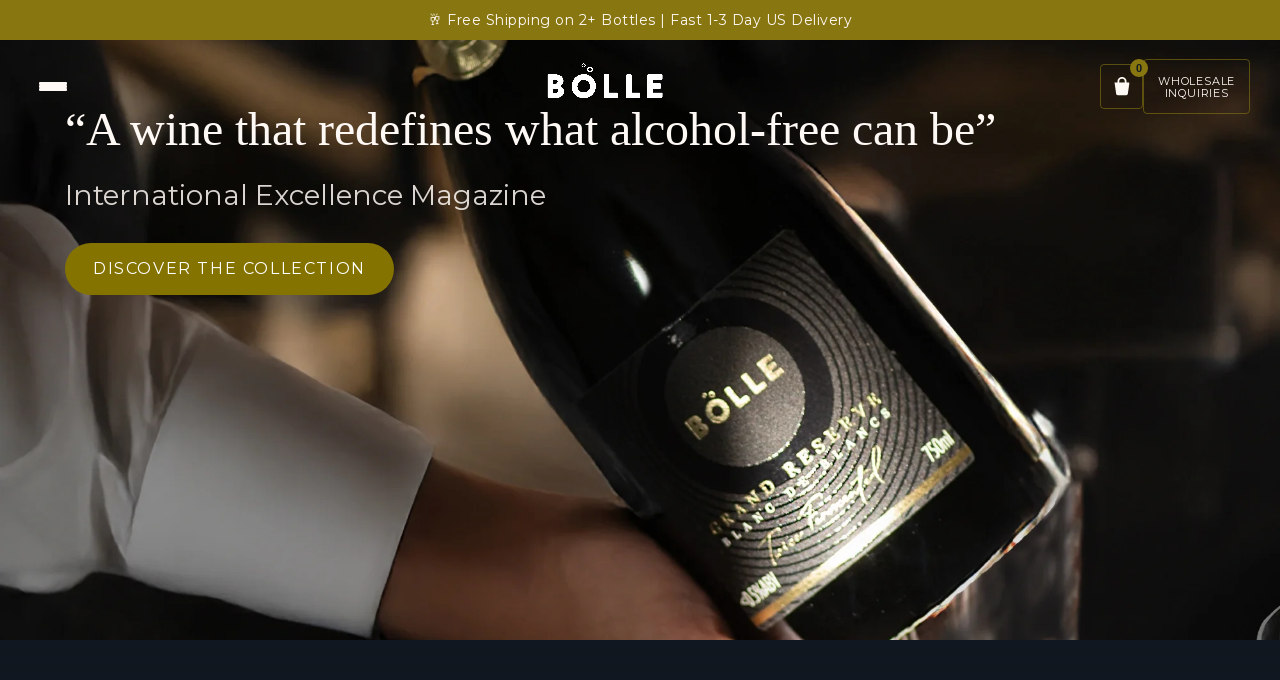

--- FILE ---
content_type: text/html; charset=utf-8
request_url: https://www.bolledrinks.com/
body_size: 56358
content:
<!doctype html>
<html class="no-js" lang="en">
<head>
<script nowprocket nitro-exclude type="text/javascript" id="sa-dynamic-optimization" data-uuid="2769c5f3-a46f-497c-83fa-5538fb0b9c5b" src="[data-uri]"></script>

  <meta name="google-site-verification" content="C2vns2MLD7CteL0KWMwHAE_Foit8CZw2MZBXe1ZpxPs" />
  <meta charset="utf-8" />
<meta name="viewport" content="width=device-width,initial-scale=1.0" />
<meta http-equiv="X-UA-Compatible" content="IE=edge">

<link rel="preconnect" href="https://cdn.shopify.com" crossorigin>
<link rel="preconnect" href="https://fonts.shopify.com" crossorigin>
<link rel="preconnect" href="https://monorail-edge.shopifysvc.com"><link rel="preload" as="font" href="//www.bolledrinks.com/cdn/fonts/merriweather/merriweather_n4.349a72bc63b970a8b7f00dc33f5bda2ec52f79cc.woff2" type="font/woff2" crossorigin><link rel="preload" href="//www.bolledrinks.com/cdn/shop/t/14/assets/vendor.min.js?v=36987075639955835061764425054" as="script">
<link rel="preload" href="//www.bolledrinks.com/cdn/shop/t/14/assets/theme.js?v=153365674502208809111764425054" as="script"><link rel="canonical" href="https://www.bolledrinks.com/" />
<!-- ao --><link rel="alternate" hreflang="en-us" href="https://www.bolledrinks.com/" />
<link rel="alternate" hreflang="en-gb" href="https://www.bolledrinks.co.uk/" />
<link rel="alternate" hreflang="x-default" href="https://www.bolledrinks.co.uk/" /><link rel="icon" href="//www.bolledrinks.com/cdn/shop/files/Bolle__Assets_On_White__Bolle_Graphics.png?crop=center&height=48&v=1725368945&width=48" type="image/png"><meta name="description" content="Award-winning non-alcoholic wine. Twice-fermented for authentic taste. 93 points Wine Enthusiast. Served at 100+ Michelin restaurants. Free US shipping 2+ bottles.">
  <meta property="og:site_name" content="Bolle Drinks USA">
<meta property="og:url" content="https://www.bolledrinks.com/">
<meta property="og:title" content="Non-Alcoholic Wine | Award-Winning Alcohol-Free Wine | BOLLE">
<meta property="og:type" content="website">
<meta property="og:description" content="Award-winning non-alcoholic wine. Twice-fermented for authentic taste. 93 points Wine Enthusiast. Served at 100+ Michelin restaurants. Free US shipping 2+ bottles."><meta property="og:image" content="http://www.bolledrinks.com/cdn/shop/files/GR_Full_1200x1200.png?v=1761460088">
  <meta property="og:image:secure_url" content="https://www.bolledrinks.com/cdn/shop/files/GR_Full_1200x1200.png?v=1761460088">
  <meta property="og:image:width" content="2160">
  <meta property="og:image:height" content="1350"><meta name="twitter:card" content="summary_large_image">
<meta name="twitter:title" content="Non-Alcoholic Wine | Award-Winning Alcohol-Free Wine | BOLLE">
<meta name="twitter:description" content="Award-winning non-alcoholic wine. Twice-fermented for authentic taste. 93 points Wine Enthusiast. Served at 100+ Michelin restaurants. Free US shipping 2+ bottles.">


  <meta name="theme-color" content="#dfa527">
  <title>Non-Alcoholic Wine | Award-Winning Alcohol-Free Wine | BOLLE &ndash; Bolle Drinks USA</title>

  <link href="//www.bolledrinks.com/cdn/shop/t/14/assets/styles.css?v=103627952477253767511764425095" rel="stylesheet" type="text/css" media="all" />
  <link href="//www.bolledrinks.com/cdn/shop/t/14/assets/global.css?v=97342473253189984441764425047" rel="stylesheet" type="text/css" media="all" />
  <script>window.performance && window.performance.mark && window.performance.mark('shopify.content_for_header.start');</script><meta name="google-site-verification" content="C2vns2MLD7CteL0KWMwHAE_Foit8CZw2MZBXe1ZpxPs">
<meta id="shopify-digital-wallet" name="shopify-digital-wallet" content="/59089715266/digital_wallets/dialog">
<meta name="shopify-checkout-api-token" content="df14bca3e61f0bf48b9a41918d023eee">
<script async="async" src="/checkouts/internal/preloads.js?locale=en-US"></script>
<link rel="preconnect" href="https://shop.app" crossorigin="anonymous">
<script async="async" src="https://shop.app/checkouts/internal/preloads.js?locale=en-US&shop_id=59089715266" crossorigin="anonymous"></script>
<script id="apple-pay-shop-capabilities" type="application/json">{"shopId":59089715266,"countryCode":"US","currencyCode":"USD","merchantCapabilities":["supports3DS"],"merchantId":"gid:\/\/shopify\/Shop\/59089715266","merchantName":"Bolle Drinks USA","requiredBillingContactFields":["postalAddress","email"],"requiredShippingContactFields":["postalAddress","email"],"shippingType":"shipping","supportedNetworks":["visa","masterCard","amex","discover","elo","jcb"],"total":{"type":"pending","label":"Bolle Drinks USA","amount":"1.00"},"shopifyPaymentsEnabled":true,"supportsSubscriptions":true}</script>
<script id="shopify-features" type="application/json">{"accessToken":"df14bca3e61f0bf48b9a41918d023eee","betas":["rich-media-storefront-analytics"],"domain":"www.bolledrinks.com","predictiveSearch":true,"shopId":59089715266,"locale":"en"}</script>
<script>var Shopify = Shopify || {};
Shopify.shop = "af594d-a6.myshopify.com";
Shopify.locale = "en";
Shopify.currency = {"active":"USD","rate":"1.0"};
Shopify.country = "US";
Shopify.theme = {"name":"Prior to adding reviews","id":138013016130,"schema_name":"Showcase","schema_version":"7.1.2","theme_store_id":null,"role":"main"};
Shopify.theme.handle = "null";
Shopify.theme.style = {"id":null,"handle":null};
Shopify.cdnHost = "www.bolledrinks.com/cdn";
Shopify.routes = Shopify.routes || {};
Shopify.routes.root = "/";</script>
<script type="module">!function(o){(o.Shopify=o.Shopify||{}).modules=!0}(window);</script>
<script>!function(o){function n(){var o=[];function n(){o.push(Array.prototype.slice.apply(arguments))}return n.q=o,n}var t=o.Shopify=o.Shopify||{};t.loadFeatures=n(),t.autoloadFeatures=n()}(window);</script>
<script>
  window.ShopifyPay = window.ShopifyPay || {};
  window.ShopifyPay.apiHost = "shop.app\/pay";
  window.ShopifyPay.redirectState = null;
</script>
<script id="shop-js-analytics" type="application/json">{"pageType":"index"}</script>
<script defer="defer" async type="module" src="//www.bolledrinks.com/cdn/shopifycloud/shop-js/modules/v2/client.init-shop-cart-sync_C5BV16lS.en.esm.js"></script>
<script defer="defer" async type="module" src="//www.bolledrinks.com/cdn/shopifycloud/shop-js/modules/v2/chunk.common_CygWptCX.esm.js"></script>
<script type="module">
  await import("//www.bolledrinks.com/cdn/shopifycloud/shop-js/modules/v2/client.init-shop-cart-sync_C5BV16lS.en.esm.js");
await import("//www.bolledrinks.com/cdn/shopifycloud/shop-js/modules/v2/chunk.common_CygWptCX.esm.js");

  window.Shopify.SignInWithShop?.initShopCartSync?.({"fedCMEnabled":true,"windoidEnabled":true});

</script>
<script>
  window.Shopify = window.Shopify || {};
  if (!window.Shopify.featureAssets) window.Shopify.featureAssets = {};
  window.Shopify.featureAssets['shop-js'] = {"shop-cart-sync":["modules/v2/client.shop-cart-sync_ZFArdW7E.en.esm.js","modules/v2/chunk.common_CygWptCX.esm.js"],"init-fed-cm":["modules/v2/client.init-fed-cm_CmiC4vf6.en.esm.js","modules/v2/chunk.common_CygWptCX.esm.js"],"shop-button":["modules/v2/client.shop-button_tlx5R9nI.en.esm.js","modules/v2/chunk.common_CygWptCX.esm.js"],"shop-cash-offers":["modules/v2/client.shop-cash-offers_DOA2yAJr.en.esm.js","modules/v2/chunk.common_CygWptCX.esm.js","modules/v2/chunk.modal_D71HUcav.esm.js"],"init-windoid":["modules/v2/client.init-windoid_sURxWdc1.en.esm.js","modules/v2/chunk.common_CygWptCX.esm.js"],"shop-toast-manager":["modules/v2/client.shop-toast-manager_ClPi3nE9.en.esm.js","modules/v2/chunk.common_CygWptCX.esm.js"],"init-shop-email-lookup-coordinator":["modules/v2/client.init-shop-email-lookup-coordinator_B8hsDcYM.en.esm.js","modules/v2/chunk.common_CygWptCX.esm.js"],"init-shop-cart-sync":["modules/v2/client.init-shop-cart-sync_C5BV16lS.en.esm.js","modules/v2/chunk.common_CygWptCX.esm.js"],"avatar":["modules/v2/client.avatar_BTnouDA3.en.esm.js"],"pay-button":["modules/v2/client.pay-button_FdsNuTd3.en.esm.js","modules/v2/chunk.common_CygWptCX.esm.js"],"init-customer-accounts":["modules/v2/client.init-customer-accounts_DxDtT_ad.en.esm.js","modules/v2/client.shop-login-button_C5VAVYt1.en.esm.js","modules/v2/chunk.common_CygWptCX.esm.js","modules/v2/chunk.modal_D71HUcav.esm.js"],"init-shop-for-new-customer-accounts":["modules/v2/client.init-shop-for-new-customer-accounts_ChsxoAhi.en.esm.js","modules/v2/client.shop-login-button_C5VAVYt1.en.esm.js","modules/v2/chunk.common_CygWptCX.esm.js","modules/v2/chunk.modal_D71HUcav.esm.js"],"shop-login-button":["modules/v2/client.shop-login-button_C5VAVYt1.en.esm.js","modules/v2/chunk.common_CygWptCX.esm.js","modules/v2/chunk.modal_D71HUcav.esm.js"],"init-customer-accounts-sign-up":["modules/v2/client.init-customer-accounts-sign-up_CPSyQ0Tj.en.esm.js","modules/v2/client.shop-login-button_C5VAVYt1.en.esm.js","modules/v2/chunk.common_CygWptCX.esm.js","modules/v2/chunk.modal_D71HUcav.esm.js"],"shop-follow-button":["modules/v2/client.shop-follow-button_Cva4Ekp9.en.esm.js","modules/v2/chunk.common_CygWptCX.esm.js","modules/v2/chunk.modal_D71HUcav.esm.js"],"checkout-modal":["modules/v2/client.checkout-modal_BPM8l0SH.en.esm.js","modules/v2/chunk.common_CygWptCX.esm.js","modules/v2/chunk.modal_D71HUcav.esm.js"],"lead-capture":["modules/v2/client.lead-capture_Bi8yE_yS.en.esm.js","modules/v2/chunk.common_CygWptCX.esm.js","modules/v2/chunk.modal_D71HUcav.esm.js"],"shop-login":["modules/v2/client.shop-login_D6lNrXab.en.esm.js","modules/v2/chunk.common_CygWptCX.esm.js","modules/v2/chunk.modal_D71HUcav.esm.js"],"payment-terms":["modules/v2/client.payment-terms_CZxnsJam.en.esm.js","modules/v2/chunk.common_CygWptCX.esm.js","modules/v2/chunk.modal_D71HUcav.esm.js"]};
</script>
<script id="__st">var __st={"a":59089715266,"offset":-28800,"reqid":"2a9e72f8-4e5d-41e4-9496-77f9f50df6f0-1768704057","pageurl":"www.bolledrinks.com\/","u":"0c1578eb763e","p":"home"};</script>
<script>window.ShopifyPaypalV4VisibilityTracking = true;</script>
<script id="captcha-bootstrap">!function(){'use strict';const t='contact',e='account',n='new_comment',o=[[t,t],['blogs',n],['comments',n],[t,'customer']],c=[[e,'customer_login'],[e,'guest_login'],[e,'recover_customer_password'],[e,'create_customer']],r=t=>t.map((([t,e])=>`form[action*='/${t}']:not([data-nocaptcha='true']) input[name='form_type'][value='${e}']`)).join(','),a=t=>()=>t?[...document.querySelectorAll(t)].map((t=>t.form)):[];function s(){const t=[...o],e=r(t);return a(e)}const i='password',u='form_key',d=['recaptcha-v3-token','g-recaptcha-response','h-captcha-response',i],f=()=>{try{return window.sessionStorage}catch{return}},m='__shopify_v',_=t=>t.elements[u];function p(t,e,n=!1){try{const o=window.sessionStorage,c=JSON.parse(o.getItem(e)),{data:r}=function(t){const{data:e,action:n}=t;return t[m]||n?{data:e,action:n}:{data:t,action:n}}(c);for(const[e,n]of Object.entries(r))t.elements[e]&&(t.elements[e].value=n);n&&o.removeItem(e)}catch(o){console.error('form repopulation failed',{error:o})}}const l='form_type',E='cptcha';function T(t){t.dataset[E]=!0}const w=window,h=w.document,L='Shopify',v='ce_forms',y='captcha';let A=!1;((t,e)=>{const n=(g='f06e6c50-85a8-45c8-87d0-21a2b65856fe',I='https://cdn.shopify.com/shopifycloud/storefront-forms-hcaptcha/ce_storefront_forms_captcha_hcaptcha.v1.5.2.iife.js',D={infoText:'Protected by hCaptcha',privacyText:'Privacy',termsText:'Terms'},(t,e,n)=>{const o=w[L][v],c=o.bindForm;if(c)return c(t,g,e,D).then(n);var r;o.q.push([[t,g,e,D],n]),r=I,A||(h.body.append(Object.assign(h.createElement('script'),{id:'captcha-provider',async:!0,src:r})),A=!0)});var g,I,D;w[L]=w[L]||{},w[L][v]=w[L][v]||{},w[L][v].q=[],w[L][y]=w[L][y]||{},w[L][y].protect=function(t,e){n(t,void 0,e),T(t)},Object.freeze(w[L][y]),function(t,e,n,w,h,L){const[v,y,A,g]=function(t,e,n){const i=e?o:[],u=t?c:[],d=[...i,...u],f=r(d),m=r(i),_=r(d.filter((([t,e])=>n.includes(e))));return[a(f),a(m),a(_),s()]}(w,h,L),I=t=>{const e=t.target;return e instanceof HTMLFormElement?e:e&&e.form},D=t=>v().includes(t);t.addEventListener('submit',(t=>{const e=I(t);if(!e)return;const n=D(e)&&!e.dataset.hcaptchaBound&&!e.dataset.recaptchaBound,o=_(e),c=g().includes(e)&&(!o||!o.value);(n||c)&&t.preventDefault(),c&&!n&&(function(t){try{if(!f())return;!function(t){const e=f();if(!e)return;const n=_(t);if(!n)return;const o=n.value;o&&e.removeItem(o)}(t);const e=Array.from(Array(32),(()=>Math.random().toString(36)[2])).join('');!function(t,e){_(t)||t.append(Object.assign(document.createElement('input'),{type:'hidden',name:u})),t.elements[u].value=e}(t,e),function(t,e){const n=f();if(!n)return;const o=[...t.querySelectorAll(`input[type='${i}']`)].map((({name:t})=>t)),c=[...d,...o],r={};for(const[a,s]of new FormData(t).entries())c.includes(a)||(r[a]=s);n.setItem(e,JSON.stringify({[m]:1,action:t.action,data:r}))}(t,e)}catch(e){console.error('failed to persist form',e)}}(e),e.submit())}));const S=(t,e)=>{t&&!t.dataset[E]&&(n(t,e.some((e=>e===t))),T(t))};for(const o of['focusin','change'])t.addEventListener(o,(t=>{const e=I(t);D(e)&&S(e,y())}));const B=e.get('form_key'),M=e.get(l),P=B&&M;t.addEventListener('DOMContentLoaded',(()=>{const t=y();if(P)for(const e of t)e.elements[l].value===M&&p(e,B);[...new Set([...A(),...v().filter((t=>'true'===t.dataset.shopifyCaptcha))])].forEach((e=>S(e,t)))}))}(h,new URLSearchParams(w.location.search),n,t,e,['guest_login'])})(!0,!0)}();</script>
<script integrity="sha256-4kQ18oKyAcykRKYeNunJcIwy7WH5gtpwJnB7kiuLZ1E=" data-source-attribution="shopify.loadfeatures" defer="defer" src="//www.bolledrinks.com/cdn/shopifycloud/storefront/assets/storefront/load_feature-a0a9edcb.js" crossorigin="anonymous"></script>
<script crossorigin="anonymous" defer="defer" src="//www.bolledrinks.com/cdn/shopifycloud/storefront/assets/shopify_pay/storefront-65b4c6d7.js?v=20250812"></script>
<script data-source-attribution="shopify.dynamic_checkout.dynamic.init">var Shopify=Shopify||{};Shopify.PaymentButton=Shopify.PaymentButton||{isStorefrontPortableWallets:!0,init:function(){window.Shopify.PaymentButton.init=function(){};var t=document.createElement("script");t.src="https://www.bolledrinks.com/cdn/shopifycloud/portable-wallets/latest/portable-wallets.en.js",t.type="module",document.head.appendChild(t)}};
</script>
<script data-source-attribution="shopify.dynamic_checkout.buyer_consent">
  function portableWalletsHideBuyerConsent(e){var t=document.getElementById("shopify-buyer-consent"),n=document.getElementById("shopify-subscription-policy-button");t&&n&&(t.classList.add("hidden"),t.setAttribute("aria-hidden","true"),n.removeEventListener("click",e))}function portableWalletsShowBuyerConsent(e){var t=document.getElementById("shopify-buyer-consent"),n=document.getElementById("shopify-subscription-policy-button");t&&n&&(t.classList.remove("hidden"),t.removeAttribute("aria-hidden"),n.addEventListener("click",e))}window.Shopify?.PaymentButton&&(window.Shopify.PaymentButton.hideBuyerConsent=portableWalletsHideBuyerConsent,window.Shopify.PaymentButton.showBuyerConsent=portableWalletsShowBuyerConsent);
</script>
<script data-source-attribution="shopify.dynamic_checkout.cart.bootstrap">document.addEventListener("DOMContentLoaded",(function(){function t(){return document.querySelector("shopify-accelerated-checkout-cart, shopify-accelerated-checkout")}if(t())Shopify.PaymentButton.init();else{new MutationObserver((function(e,n){t()&&(Shopify.PaymentButton.init(),n.disconnect())})).observe(document.body,{childList:!0,subtree:!0})}}));
</script>
<link id="shopify-accelerated-checkout-styles" rel="stylesheet" media="screen" href="https://www.bolledrinks.com/cdn/shopifycloud/portable-wallets/latest/accelerated-checkout-backwards-compat.css" crossorigin="anonymous">
<style id="shopify-accelerated-checkout-cart">
        #shopify-buyer-consent {
  margin-top: 1em;
  display: inline-block;
  width: 100%;
}

#shopify-buyer-consent.hidden {
  display: none;
}

#shopify-subscription-policy-button {
  background: none;
  border: none;
  padding: 0;
  text-decoration: underline;
  font-size: inherit;
  cursor: pointer;
}

#shopify-subscription-policy-button::before {
  box-shadow: none;
}

      </style>

<script>window.performance && window.performance.mark && window.performance.mark('shopify.content_for_header.end');</script>

  <style>
  /* -----------------------------
     Typography tweaks (yours)
  --------------------------------*/
  h1, h2, h3, h4, h5, h6 { font-family: Georgia, serif !important; }

  /* -----------------------------
     BOLLE brand canvas
  --------------------------------*/
  html, body { background:#111820; color:#fff9f5; }
  #MainContent, main#page-content { background:#111820; }

  /* -------------------------------------------
     SHOPIFY PREVIEW BAR — FORCE IT VISIBLE
     We target multiple possible IDs Shopify uses.
  -------------------------------------------- */
  iframe#preview-bar-iframe,
  #preview-bar-iframe,
  [id^="preview-bar"],
  [id*="PreviewBar"],
  #shopify-preview-bar,
  #PreviewBarContainer,
  #PreviewBarMount {
    display:block !important;
    visibility:visible !important;
    opacity:1 !important;
    position:fixed !important;
    bottom:0; left:0; right:0;
    width:100% !important;
    height:40px !important;
    border:0;
    z-index:2147483647 !important; /* sit above everything */
  }

  /* Give the page a little breathing room above the preview bar */
  html.shopify-has-preview-bar body { padding-bottom:56px !important; }

  /* ----------------------------------------------------
     IMPORTANT: Remove the old catch-all "hide everything"
     Instead, hide ONLY Showcase’s native header/footer/navs,
     so your custom BOLLE header replaces them.
     (Selectors cover common Showcase header/footer elements.)
  ----------------------------------------------------- */
  header.site-header,
  .site-header,
  .header,
  .announcement-bar,
  .navigation,
  .nav-bar,
  .main-nav,
  footer.site-footer,
  .site-footer,
  .footer {
    display:none !important;
  }

  /* -----------------------------
     BOLLE Floating Header
  --------------------------------*/
  .bolle-header-overlay {
    position: fixed !important;
    top: 0 !important; left: 0 !important; width: 100% !important;
    z-index: 99999 !important;
    background: transparent !important;
    border: none !important; box-shadow: none !important; backdrop-filter: none !important;
    transition:
      background-color 300ms ease, background 300ms ease,
      backdrop-filter 300ms ease, box-shadow 300ms ease,
      border-color 300ms ease, opacity 300ms ease;
  }
  .bolle-header-overlay.is-scrolled {
    background: rgba(17,24,32,.58) !important;
    backdrop-filter: blur(10px) !important;
    border-bottom: 1px solid rgba(136,119,17,.25) !important;
    box-shadow: 0 4px 18px rgba(0,0,0,.25) !important;
  }
  .bolle-header-overlay .bolle-nav-container { background: transparent !important; }
  .bolle-header-overlay::before, .bolle-header-overlay::after { content: none !important; }

  /* Remove top gap so content sits under header */
  body { margin-top: 0 !important; }
  main, #page-content, .main-content, #MainContent { padding-top: 0 !important; }
  .template-index .shopify-section:first-child,
  #page-content .shopify-section:first-child,
  #MainContent .shopify-section:first-child {
    margin-top: 0 !important; padding-top: 0 !important;
  }

  /* Nav container */
  .bolle-nav-container {
    display:flex !important; align-items:center !important; justify-content:space-between !important;
    padding:25px 30px !important; min-height:80px !important; margin:0 !important;
  }

  /* Hamburger */
  .bolle-hamburger-section {
    width:80px !important; display:flex !important; justify-content:flex-start !important; align-items:center !important;
    flex-shrink:0 !important; position:relative !important;
  }
  .bolle-hamburger {
    background:transparent !important; border:none !important; cursor:pointer !important;
    padding:12px !important; width:45px !important; height:45px !important;
    display:flex !important; flex-direction:column !important; justify-content:center !important; align-items:center !important; gap:6px !important;
  }
  .bolle-hamburger-line { width:28px !important; height:3px !important; background:#fff9f5 !important; transition:.3s !important; border-radius:1px !important; }
  .bolle-hamburger:hover { background:#887711 !important; }
  .bolle-hamburger:hover .bolle-hamburger-line { background:#fff9f5 !important; }

  /* Logo */
  .bolle-logo-section { flex:1 !important; display:flex !important; justify-content:center !important; align-items:center !important; text-align:center !important; }
  .bolle-logo { height:55px !important; width:auto !important; display:block !important; }

  /* Trade button */
  .bolle-trade-section { width:90px !important; display:flex !important; justify-content:flex-end !important; align-items:center !important; flex-shrink:0 !important; }
  .bolle-trade-btn {
    background:none !important; border:1px solid rgba(136,119,17,.6) !important; color:#fff9f5 !important;
    font-family:'Montserrat',sans-serif !important; font-size:11px !important; font-weight:500 !important; letter-spacing:.8px !important;
    text-transform:uppercase !important; text-decoration:none !important; padding:8px 12px !important; border-radius:4px !important;
    transition:all .3s ease !important; width:110px !important; height:55px !important;
    display:flex !important; flex-direction:column !important; justify-content:center !important; align-items:center !important; text-align:center !important;
    line-height:1.1 !important; box-sizing:border-box !important;
  }
  .bolle-trade-btn:hover { border-color:#887711 !important; color:#887711 !important; background:rgba(136,119,17,.1) !important; }
  .bolle-trade-text { font-size:11px !important; letter-spacing:.8px !important; margin:0 !important; padding:0 !important; width:100% !important; display:block !important; line-height:1.1 !important; }

  /* Dropdown */
  .bolle-dropdown {
    position:absolute !important; top:100% !important; left:0 !important;
    background:rgba(17,24,32,.95) !important; backdrop-filter: blur(10px) !important;
    border:1px solid rgba(136,119,17,.3) !important; border-radius:8px !important;
    min-width:280px !important; padding:20px 0 !important; opacity:0 !important; visibility:hidden !important;
    transform:translateY(-10px) !important; transition:all .3s ease !important; z-index:999 !important; margin-top:10px !important;
    box-shadow:0 4px 20px rgba(0,0,0,.3) !important;
  }
  .bolle-dropdown.show { opacity:1 !important; visibility:visible !important; transform:translateY(0) !important; }
  @media (hover: hover) {
    .bolle-hamburger-section:hover .bolle-dropdown,
    .bolle-dropdown:hover { opacity:1 !important; visibility:visible !important; transform:translateY(0) !important; }
  }
  .bolle-dropdown a {
    display:block !important; color:#fff9f5 !important; text-decoration:none !important; padding:15px 25px !important;
    font-family:'Montserrat',sans-serif !important; font-size:14px !important; letter-spacing:1px !important; transition:all .3s ease !important;
    border-bottom:1px solid rgba(136,119,17,.1) !important;
  }
  .bolle-dropdown a:hover { background:rgba(136,119,17,.2) !important; color:#887711 !important; }
  .bolle-dropdown a:last-child { border-bottom:none !important; }


  /* Country Switcher Styling */
.bolle-country-link {
  display: inline-flex;
  align-items: center;
  gap: 10px;
}

.bolle-flag-icon {
  width: 24px;
  height: 16px;
  display: inline-block;
  vertical-align: middle;
  flex-shrink: 0;
  margin-right: 8px;
}

  @media screen and (max-width: 480px) {
    .bolle-nav-container { padding:15px 20px !important; }
    .bolle-logo { height:40px !important; }
    .bolle-trade-btn { width:85px !important; height:45px !important; font-size:9px !important; padding:4px 6px !important; }
    .bolle-trade-text { font-size:9px !important; letter-spacing:.6px !important; }
  }
/* ----- Cart icon (right side) ----- */
.bolle-right-section { 
  width: 150px !important; /* room for cart + trade */
  display:flex !important; gap:12px !important; justify-content:flex-end !important; align-items:center !important; 
  flex-shrink:0 !important; 
}

/* keep header balance: make left match right so the logo stays truly centered */
.bolle-hamburger-section { width:150px !important; } /* was 80px */

/* cart button */
.bolle-cart-link {
  position:relative !important;
  width:45px !important; height:45px !important;
  display:inline-flex !important; justify-content:center !important; align-items:center !important;
  border:1px solid rgba(136,119,17,.6) !important; border-radius:4px !important;
  text-decoration:none !important; background:transparent !important;
  transition:all .3s ease !important;
}
.bolle-cart-link:hover { border-color:#887711 !important; background:rgba(136,119,17,.1) !important; }

.bolle-cart-link svg { width:22px !important; height:22px !important; fill:#fff9f5 !important; }

/* count badge (only shown when > 0) */
.bolle-cart-count {
  position:absolute !important; top:-6px !important; right:-6px !important;
  min-width:18px !important; height:18px !important; padding:0 5px !important;
  background:#887711 !important; color:#111820 !important; border-radius:18px !important;
  font-size:11px !important; line-height:18px !important; font-weight:700 !important; text-align:center !important;
  /*display:none !important;*/ /* default hidden; shown via Liquid/JS when >0 */
}

/* TRADE section tweaks: turn the old single button area into a flexible right stack */
.bolle-trade-section { display:none !important; } /* retire the old single-slot container; replaced by .bolle-right-section below */

@media screen and (max-width:480px) {
  .bolle-right-section { width:120px !important; gap:8px !important; }
  .bolle-hamburger-section { width:120px !important; }
  .bolle-cart-link { width:40px !important; height:40px !important; }
  .bolle-cart-link svg { width:20px !important; height:20px !important; }
}


/* mobile tweaks to even out the header */
/* Mobile header layout: burger | logo | cart+trade */
@media screen and (max-width: 640px) {
  /* Switch to 3-column grid */
  .bolle-nav-container {
    display: grid !important;
    grid-template-columns: auto 1fr auto !important;
    align-items: center !important;
    column-gap: 12px !important;
    padding: 14px 16px !important;        /* tighter mobile padding */
    min-height: 64px !important;
  }

  /* Let side clusters be intrinsic width (remove fixed widths) */
  .bolle-hamburger-section,
  .bolle-right-section {
    width: auto !important;
  }

  /* Logo sits in the middle column and scales to fit the gap */
  .bolle-logo-section {
    justify-content: center !important;
    min-width: 0 !important;              /* allow shrink inside grid */
  }
  .bolle-logo {
    height: clamp(28px, 9vw, 40px) !important;   /* responsive cap */
    width: auto !important;
    max-width: 100% !important;
    object-fit: contain !important;
  }

  /* Tidy the buttons/icons a touch */
  .bolle-cart-link { width: 38px !important; height: 38px !important; }
  .bolle-cart-link svg { width: 19px !important; height: 19px !important; }
  .bolle-trade-btn {
    width: 66px !important; height: 40px !important;
    font-size: 9px !important; letter-spacing: .6px !important; padding: 4px 6px !important;
  }
}



  </style>

  <script src="https://analytics.ahrefs.com/analytics.js" data-key="uIkpaLVOQ4BeF54pFEjBaw" async></script>

<!-- BEGIN app block: shopify://apps/klaviyo-email-marketing-sms/blocks/klaviyo-onsite-embed/2632fe16-c075-4321-a88b-50b567f42507 -->












  <script async src="https://static.klaviyo.com/onsite/js/R9KqAH/klaviyo.js?company_id=R9KqAH"></script>
  <script>!function(){if(!window.klaviyo){window._klOnsite=window._klOnsite||[];try{window.klaviyo=new Proxy({},{get:function(n,i){return"push"===i?function(){var n;(n=window._klOnsite).push.apply(n,arguments)}:function(){for(var n=arguments.length,o=new Array(n),w=0;w<n;w++)o[w]=arguments[w];var t="function"==typeof o[o.length-1]?o.pop():void 0,e=new Promise((function(n){window._klOnsite.push([i].concat(o,[function(i){t&&t(i),n(i)}]))}));return e}}})}catch(n){window.klaviyo=window.klaviyo||[],window.klaviyo.push=function(){var n;(n=window._klOnsite).push.apply(n,arguments)}}}}();</script>

  




  <script>
    window.klaviyoReviewsProductDesignMode = false
  </script>







<!-- END app block --><script src="https://cdn.shopify.com/extensions/019aa980-0a26-7bfa-9580-b252c38dd8ab/xapps-geo-ts-267/assets/native-geo-redirects.min.js" type="text/javascript" defer="defer"></script>
<link href="https://cdn.shopify.com/extensions/019aa980-0a26-7bfa-9580-b252c38dd8ab/xapps-geo-ts-267/assets/native-geo-redirects.min.css" rel="stylesheet" type="text/css" media="all">
<link href="https://monorail-edge.shopifysvc.com" rel="dns-prefetch">
<script>(function(){if ("sendBeacon" in navigator && "performance" in window) {try {var session_token_from_headers = performance.getEntriesByType('navigation')[0].serverTiming.find(x => x.name == '_s').description;} catch {var session_token_from_headers = undefined;}var session_cookie_matches = document.cookie.match(/_shopify_s=([^;]*)/);var session_token_from_cookie = session_cookie_matches && session_cookie_matches.length === 2 ? session_cookie_matches[1] : "";var session_token = session_token_from_headers || session_token_from_cookie || "";function handle_abandonment_event(e) {var entries = performance.getEntries().filter(function(entry) {return /monorail-edge.shopifysvc.com/.test(entry.name);});if (!window.abandonment_tracked && entries.length === 0) {window.abandonment_tracked = true;var currentMs = Date.now();var navigation_start = performance.timing.navigationStart;var payload = {shop_id: 59089715266,url: window.location.href,navigation_start,duration: currentMs - navigation_start,session_token,page_type: "index"};window.navigator.sendBeacon("https://monorail-edge.shopifysvc.com/v1/produce", JSON.stringify({schema_id: "online_store_buyer_site_abandonment/1.1",payload: payload,metadata: {event_created_at_ms: currentMs,event_sent_at_ms: currentMs}}));}}window.addEventListener('pagehide', handle_abandonment_event);}}());</script>
<script id="web-pixels-manager-setup">(function e(e,d,r,n,o){if(void 0===o&&(o={}),!Boolean(null===(a=null===(i=window.Shopify)||void 0===i?void 0:i.analytics)||void 0===a?void 0:a.replayQueue)){var i,a;window.Shopify=window.Shopify||{};var t=window.Shopify;t.analytics=t.analytics||{};var s=t.analytics;s.replayQueue=[],s.publish=function(e,d,r){return s.replayQueue.push([e,d,r]),!0};try{self.performance.mark("wpm:start")}catch(e){}var l=function(){var e={modern:/Edge?\/(1{2}[4-9]|1[2-9]\d|[2-9]\d{2}|\d{4,})\.\d+(\.\d+|)|Firefox\/(1{2}[4-9]|1[2-9]\d|[2-9]\d{2}|\d{4,})\.\d+(\.\d+|)|Chrom(ium|e)\/(9{2}|\d{3,})\.\d+(\.\d+|)|(Maci|X1{2}).+ Version\/(15\.\d+|(1[6-9]|[2-9]\d|\d{3,})\.\d+)([,.]\d+|)( \(\w+\)|)( Mobile\/\w+|) Safari\/|Chrome.+OPR\/(9{2}|\d{3,})\.\d+\.\d+|(CPU[ +]OS|iPhone[ +]OS|CPU[ +]iPhone|CPU IPhone OS|CPU iPad OS)[ +]+(15[._]\d+|(1[6-9]|[2-9]\d|\d{3,})[._]\d+)([._]\d+|)|Android:?[ /-](13[3-9]|1[4-9]\d|[2-9]\d{2}|\d{4,})(\.\d+|)(\.\d+|)|Android.+Firefox\/(13[5-9]|1[4-9]\d|[2-9]\d{2}|\d{4,})\.\d+(\.\d+|)|Android.+Chrom(ium|e)\/(13[3-9]|1[4-9]\d|[2-9]\d{2}|\d{4,})\.\d+(\.\d+|)|SamsungBrowser\/([2-9]\d|\d{3,})\.\d+/,legacy:/Edge?\/(1[6-9]|[2-9]\d|\d{3,})\.\d+(\.\d+|)|Firefox\/(5[4-9]|[6-9]\d|\d{3,})\.\d+(\.\d+|)|Chrom(ium|e)\/(5[1-9]|[6-9]\d|\d{3,})\.\d+(\.\d+|)([\d.]+$|.*Safari\/(?![\d.]+ Edge\/[\d.]+$))|(Maci|X1{2}).+ Version\/(10\.\d+|(1[1-9]|[2-9]\d|\d{3,})\.\d+)([,.]\d+|)( \(\w+\)|)( Mobile\/\w+|) Safari\/|Chrome.+OPR\/(3[89]|[4-9]\d|\d{3,})\.\d+\.\d+|(CPU[ +]OS|iPhone[ +]OS|CPU[ +]iPhone|CPU IPhone OS|CPU iPad OS)[ +]+(10[._]\d+|(1[1-9]|[2-9]\d|\d{3,})[._]\d+)([._]\d+|)|Android:?[ /-](13[3-9]|1[4-9]\d|[2-9]\d{2}|\d{4,})(\.\d+|)(\.\d+|)|Mobile Safari.+OPR\/([89]\d|\d{3,})\.\d+\.\d+|Android.+Firefox\/(13[5-9]|1[4-9]\d|[2-9]\d{2}|\d{4,})\.\d+(\.\d+|)|Android.+Chrom(ium|e)\/(13[3-9]|1[4-9]\d|[2-9]\d{2}|\d{4,})\.\d+(\.\d+|)|Android.+(UC? ?Browser|UCWEB|U3)[ /]?(15\.([5-9]|\d{2,})|(1[6-9]|[2-9]\d|\d{3,})\.\d+)\.\d+|SamsungBrowser\/(5\.\d+|([6-9]|\d{2,})\.\d+)|Android.+MQ{2}Browser\/(14(\.(9|\d{2,})|)|(1[5-9]|[2-9]\d|\d{3,})(\.\d+|))(\.\d+|)|K[Aa][Ii]OS\/(3\.\d+|([4-9]|\d{2,})\.\d+)(\.\d+|)/},d=e.modern,r=e.legacy,n=navigator.userAgent;return n.match(d)?"modern":n.match(r)?"legacy":"unknown"}(),u="modern"===l?"modern":"legacy",c=(null!=n?n:{modern:"",legacy:""})[u],f=function(e){return[e.baseUrl,"/wpm","/b",e.hashVersion,"modern"===e.buildTarget?"m":"l",".js"].join("")}({baseUrl:d,hashVersion:r,buildTarget:u}),m=function(e){var d=e.version,r=e.bundleTarget,n=e.surface,o=e.pageUrl,i=e.monorailEndpoint;return{emit:function(e){var a=e.status,t=e.errorMsg,s=(new Date).getTime(),l=JSON.stringify({metadata:{event_sent_at_ms:s},events:[{schema_id:"web_pixels_manager_load/3.1",payload:{version:d,bundle_target:r,page_url:o,status:a,surface:n,error_msg:t},metadata:{event_created_at_ms:s}}]});if(!i)return console&&console.warn&&console.warn("[Web Pixels Manager] No Monorail endpoint provided, skipping logging."),!1;try{return self.navigator.sendBeacon.bind(self.navigator)(i,l)}catch(e){}var u=new XMLHttpRequest;try{return u.open("POST",i,!0),u.setRequestHeader("Content-Type","text/plain"),u.send(l),!0}catch(e){return console&&console.warn&&console.warn("[Web Pixels Manager] Got an unhandled error while logging to Monorail."),!1}}}}({version:r,bundleTarget:l,surface:e.surface,pageUrl:self.location.href,monorailEndpoint:e.monorailEndpoint});try{o.browserTarget=l,function(e){var d=e.src,r=e.async,n=void 0===r||r,o=e.onload,i=e.onerror,a=e.sri,t=e.scriptDataAttributes,s=void 0===t?{}:t,l=document.createElement("script"),u=document.querySelector("head"),c=document.querySelector("body");if(l.async=n,l.src=d,a&&(l.integrity=a,l.crossOrigin="anonymous"),s)for(var f in s)if(Object.prototype.hasOwnProperty.call(s,f))try{l.dataset[f]=s[f]}catch(e){}if(o&&l.addEventListener("load",o),i&&l.addEventListener("error",i),u)u.appendChild(l);else{if(!c)throw new Error("Did not find a head or body element to append the script");c.appendChild(l)}}({src:f,async:!0,onload:function(){if(!function(){var e,d;return Boolean(null===(d=null===(e=window.Shopify)||void 0===e?void 0:e.analytics)||void 0===d?void 0:d.initialized)}()){var d=window.webPixelsManager.init(e)||void 0;if(d){var r=window.Shopify.analytics;r.replayQueue.forEach((function(e){var r=e[0],n=e[1],o=e[2];d.publishCustomEvent(r,n,o)})),r.replayQueue=[],r.publish=d.publishCustomEvent,r.visitor=d.visitor,r.initialized=!0}}},onerror:function(){return m.emit({status:"failed",errorMsg:"".concat(f," has failed to load")})},sri:function(e){var d=/^sha384-[A-Za-z0-9+/=]+$/;return"string"==typeof e&&d.test(e)}(c)?c:"",scriptDataAttributes:o}),m.emit({status:"loading"})}catch(e){m.emit({status:"failed",errorMsg:(null==e?void 0:e.message)||"Unknown error"})}}})({shopId: 59089715266,storefrontBaseUrl: "https://www.bolledrinks.com",extensionsBaseUrl: "https://extensions.shopifycdn.com/cdn/shopifycloud/web-pixels-manager",monorailEndpoint: "https://monorail-edge.shopifysvc.com/unstable/produce_batch",surface: "storefront-renderer",enabledBetaFlags: ["2dca8a86"],webPixelsConfigList: [{"id":"1328218178","configuration":"{\"config\":\"{\\\"google_tag_ids\\\":[\\\"GT-WB73SLWD\\\",\\\"AW-17680747078\\\"],\\\"target_country\\\":\\\"ZZ\\\",\\\"gtag_events\\\":[{\\\"type\\\":\\\"begin_checkout\\\",\\\"action_label\\\":[\\\"G-8J6MJ3ZMVD\\\",\\\"AW-17680747078\\\/ddnxCNCrirQbEMaU6-5B\\\"]},{\\\"type\\\":\\\"search\\\",\\\"action_label\\\":[\\\"G-8J6MJ3ZMVD\\\",\\\"AW-17680747078\\\/_DJDCNyrirQbEMaU6-5B\\\"]},{\\\"type\\\":\\\"view_item\\\",\\\"action_label\\\":[\\\"G-8J6MJ3ZMVD\\\",\\\"AW-17680747078\\\/cdnwCNmrirQbEMaU6-5B\\\",\\\"MC-TXJSD5QPRJ\\\"]},{\\\"type\\\":\\\"purchase\\\",\\\"action_label\\\":[\\\"G-8J6MJ3ZMVD\\\",\\\"AW-17680747078\\\/uKm6CM2rirQbEMaU6-5B\\\",\\\"MC-TXJSD5QPRJ\\\"]},{\\\"type\\\":\\\"page_view\\\",\\\"action_label\\\":[\\\"G-8J6MJ3ZMVD\\\",\\\"AW-17680747078\\\/0S-JCNarirQbEMaU6-5B\\\",\\\"MC-TXJSD5QPRJ\\\"]},{\\\"type\\\":\\\"add_payment_info\\\",\\\"action_label\\\":[\\\"G-8J6MJ3ZMVD\\\",\\\"AW-17680747078\\\/aeiHCN-rirQbEMaU6-5B\\\"]},{\\\"type\\\":\\\"add_to_cart\\\",\\\"action_label\\\":[\\\"G-8J6MJ3ZMVD\\\",\\\"AW-17680747078\\\/tmOQCNOrirQbEMaU6-5B\\\"]}],\\\"enable_monitoring_mode\\\":false}\"}","eventPayloadVersion":"v1","runtimeContext":"OPEN","scriptVersion":"b2a88bafab3e21179ed38636efcd8a93","type":"APP","apiClientId":1780363,"privacyPurposes":[],"dataSharingAdjustments":{"protectedCustomerApprovalScopes":["read_customer_address","read_customer_email","read_customer_name","read_customer_personal_data","read_customer_phone"]}},{"id":"1190854722","configuration":"{\"accountID\":\"R9KqAH\",\"webPixelConfig\":\"eyJlbmFibGVBZGRlZFRvQ2FydEV2ZW50cyI6IHRydWV9\"}","eventPayloadVersion":"v1","runtimeContext":"STRICT","scriptVersion":"524f6c1ee37bacdca7657a665bdca589","type":"APP","apiClientId":123074,"privacyPurposes":["ANALYTICS","MARKETING"],"dataSharingAdjustments":{"protectedCustomerApprovalScopes":["read_customer_address","read_customer_email","read_customer_name","read_customer_personal_data","read_customer_phone"]}},{"id":"718602306","configuration":"{\"clickstreamId\":\"8b4e6402-282e-4064-a95a-0b7acd921073\"}","eventPayloadVersion":"v1","runtimeContext":"STRICT","scriptVersion":"63feaf60c604f4b86b05e9ada0513bae","type":"APP","apiClientId":44186959873,"privacyPurposes":["ANALYTICS","MARKETING","SALE_OF_DATA"],"dataSharingAdjustments":{"protectedCustomerApprovalScopes":["read_customer_address","read_customer_email","read_customer_name","read_customer_personal_data","read_customer_phone"]}},{"id":"475496514","configuration":"{\"myshopifyDomain\":\"af594d-a6.myshopify.com\"}","eventPayloadVersion":"v1","runtimeContext":"STRICT","scriptVersion":"23b97d18e2aa74363140dc29c9284e87","type":"APP","apiClientId":2775569,"privacyPurposes":["ANALYTICS","MARKETING","SALE_OF_DATA"],"dataSharingAdjustments":{"protectedCustomerApprovalScopes":["read_customer_address","read_customer_email","read_customer_name","read_customer_phone","read_customer_personal_data"]}},{"id":"143425602","eventPayloadVersion":"1","runtimeContext":"LAX","scriptVersion":"2","type":"CUSTOM","privacyPurposes":["ANALYTICS","MARKETING","SALE_OF_DATA"],"name":"Meta Pixel US"},{"id":"shopify-app-pixel","configuration":"{}","eventPayloadVersion":"v1","runtimeContext":"STRICT","scriptVersion":"0450","apiClientId":"shopify-pixel","type":"APP","privacyPurposes":["ANALYTICS","MARKETING"]},{"id":"shopify-custom-pixel","eventPayloadVersion":"v1","runtimeContext":"LAX","scriptVersion":"0450","apiClientId":"shopify-pixel","type":"CUSTOM","privacyPurposes":["ANALYTICS","MARKETING"]}],isMerchantRequest: false,initData: {"shop":{"name":"Bolle Drinks USA","paymentSettings":{"currencyCode":"USD"},"myshopifyDomain":"af594d-a6.myshopify.com","countryCode":"US","storefrontUrl":"https:\/\/www.bolledrinks.com"},"customer":null,"cart":null,"checkout":null,"productVariants":[],"purchasingCompany":null},},"https://www.bolledrinks.com/cdn","fcfee988w5aeb613cpc8e4bc33m6693e112",{"modern":"","legacy":""},{"shopId":"59089715266","storefrontBaseUrl":"https:\/\/www.bolledrinks.com","extensionBaseUrl":"https:\/\/extensions.shopifycdn.com\/cdn\/shopifycloud\/web-pixels-manager","surface":"storefront-renderer","enabledBetaFlags":"[\"2dca8a86\"]","isMerchantRequest":"false","hashVersion":"fcfee988w5aeb613cpc8e4bc33m6693e112","publish":"custom","events":"[[\"page_viewed\",{}]]"});</script><script>
  window.ShopifyAnalytics = window.ShopifyAnalytics || {};
  window.ShopifyAnalytics.meta = window.ShopifyAnalytics.meta || {};
  window.ShopifyAnalytics.meta.currency = 'USD';
  var meta = {"page":{"pageType":"home","requestId":"2a9e72f8-4e5d-41e4-9496-77f9f50df6f0-1768704057"}};
  for (var attr in meta) {
    window.ShopifyAnalytics.meta[attr] = meta[attr];
  }
</script>
<script class="analytics">
  (function () {
    var customDocumentWrite = function(content) {
      var jquery = null;

      if (window.jQuery) {
        jquery = window.jQuery;
      } else if (window.Checkout && window.Checkout.$) {
        jquery = window.Checkout.$;
      }

      if (jquery) {
        jquery('body').append(content);
      }
    };

    var hasLoggedConversion = function(token) {
      if (token) {
        return document.cookie.indexOf('loggedConversion=' + token) !== -1;
      }
      return false;
    }

    var setCookieIfConversion = function(token) {
      if (token) {
        var twoMonthsFromNow = new Date(Date.now());
        twoMonthsFromNow.setMonth(twoMonthsFromNow.getMonth() + 2);

        document.cookie = 'loggedConversion=' + token + '; expires=' + twoMonthsFromNow;
      }
    }

    var trekkie = window.ShopifyAnalytics.lib = window.trekkie = window.trekkie || [];
    if (trekkie.integrations) {
      return;
    }
    trekkie.methods = [
      'identify',
      'page',
      'ready',
      'track',
      'trackForm',
      'trackLink'
    ];
    trekkie.factory = function(method) {
      return function() {
        var args = Array.prototype.slice.call(arguments);
        args.unshift(method);
        trekkie.push(args);
        return trekkie;
      };
    };
    for (var i = 0; i < trekkie.methods.length; i++) {
      var key = trekkie.methods[i];
      trekkie[key] = trekkie.factory(key);
    }
    trekkie.load = function(config) {
      trekkie.config = config || {};
      trekkie.config.initialDocumentCookie = document.cookie;
      var first = document.getElementsByTagName('script')[0];
      var script = document.createElement('script');
      script.type = 'text/javascript';
      script.onerror = function(e) {
        var scriptFallback = document.createElement('script');
        scriptFallback.type = 'text/javascript';
        scriptFallback.onerror = function(error) {
                var Monorail = {
      produce: function produce(monorailDomain, schemaId, payload) {
        var currentMs = new Date().getTime();
        var event = {
          schema_id: schemaId,
          payload: payload,
          metadata: {
            event_created_at_ms: currentMs,
            event_sent_at_ms: currentMs
          }
        };
        return Monorail.sendRequest("https://" + monorailDomain + "/v1/produce", JSON.stringify(event));
      },
      sendRequest: function sendRequest(endpointUrl, payload) {
        // Try the sendBeacon API
        if (window && window.navigator && typeof window.navigator.sendBeacon === 'function' && typeof window.Blob === 'function' && !Monorail.isIos12()) {
          var blobData = new window.Blob([payload], {
            type: 'text/plain'
          });

          if (window.navigator.sendBeacon(endpointUrl, blobData)) {
            return true;
          } // sendBeacon was not successful

        } // XHR beacon

        var xhr = new XMLHttpRequest();

        try {
          xhr.open('POST', endpointUrl);
          xhr.setRequestHeader('Content-Type', 'text/plain');
          xhr.send(payload);
        } catch (e) {
          console.log(e);
        }

        return false;
      },
      isIos12: function isIos12() {
        return window.navigator.userAgent.lastIndexOf('iPhone; CPU iPhone OS 12_') !== -1 || window.navigator.userAgent.lastIndexOf('iPad; CPU OS 12_') !== -1;
      }
    };
    Monorail.produce('monorail-edge.shopifysvc.com',
      'trekkie_storefront_load_errors/1.1',
      {shop_id: 59089715266,
      theme_id: 138013016130,
      app_name: "storefront",
      context_url: window.location.href,
      source_url: "//www.bolledrinks.com/cdn/s/trekkie.storefront.cd680fe47e6c39ca5d5df5f0a32d569bc48c0f27.min.js"});

        };
        scriptFallback.async = true;
        scriptFallback.src = '//www.bolledrinks.com/cdn/s/trekkie.storefront.cd680fe47e6c39ca5d5df5f0a32d569bc48c0f27.min.js';
        first.parentNode.insertBefore(scriptFallback, first);
      };
      script.async = true;
      script.src = '//www.bolledrinks.com/cdn/s/trekkie.storefront.cd680fe47e6c39ca5d5df5f0a32d569bc48c0f27.min.js';
      first.parentNode.insertBefore(script, first);
    };
    trekkie.load(
      {"Trekkie":{"appName":"storefront","development":false,"defaultAttributes":{"shopId":59089715266,"isMerchantRequest":null,"themeId":138013016130,"themeCityHash":"13634292408874012666","contentLanguage":"en","currency":"USD"},"isServerSideCookieWritingEnabled":true,"monorailRegion":"shop_domain","enabledBetaFlags":["65f19447"]},"Session Attribution":{},"S2S":{"facebookCapiEnabled":false,"source":"trekkie-storefront-renderer","apiClientId":580111}}
    );

    var loaded = false;
    trekkie.ready(function() {
      if (loaded) return;
      loaded = true;

      window.ShopifyAnalytics.lib = window.trekkie;

      var originalDocumentWrite = document.write;
      document.write = customDocumentWrite;
      try { window.ShopifyAnalytics.merchantGoogleAnalytics.call(this); } catch(error) {};
      document.write = originalDocumentWrite;

      window.ShopifyAnalytics.lib.page(null,{"pageType":"home","requestId":"2a9e72f8-4e5d-41e4-9496-77f9f50df6f0-1768704057","shopifyEmitted":true});

      var match = window.location.pathname.match(/checkouts\/(.+)\/(thank_you|post_purchase)/)
      var token = match? match[1]: undefined;
      if (!hasLoggedConversion(token)) {
        setCookieIfConversion(token);
        
      }
    });


        var eventsListenerScript = document.createElement('script');
        eventsListenerScript.async = true;
        eventsListenerScript.src = "//www.bolledrinks.com/cdn/shopifycloud/storefront/assets/shop_events_listener-3da45d37.js";
        document.getElementsByTagName('head')[0].appendChild(eventsListenerScript);

})();</script>
<script
  defer
  src="https://www.bolledrinks.com/cdn/shopifycloud/perf-kit/shopify-perf-kit-3.0.4.min.js"
  data-application="storefront-renderer"
  data-shop-id="59089715266"
  data-render-region="gcp-us-central1"
  data-page-type="index"
  data-theme-instance-id="138013016130"
  data-theme-name="Showcase"
  data-theme-version="7.1.2"
  data-monorail-region="shop_domain"
  data-resource-timing-sampling-rate="10"
  data-shs="true"
  data-shs-beacon="true"
  data-shs-export-with-fetch="true"
  data-shs-logs-sample-rate="1"
  data-shs-beacon-endpoint="https://www.bolledrinks.com/api/collect"
></script>
</head>



<body class="homepage index">

  <!-- Announcement Bar -->
<div id="xmas-banner" style="position: fixed; top: 0; left: 0; right: 0; z-index: 100000; background-color: #887711; color: #fff9f5; text-align: center; padding: 8px 15px; font-size: 14px; font-weight: 500; font-family: 'Montserrat', sans-serif; letter-spacing: 0.5px;">
  🥂 Free Shipping on 2+ Bottles | Fast 1-3 Day US Delivery
</div>
<style>
  @media screen and (max-width: 640px) {
    #xmas-banner {
      font-size: 11px !important;
      padding: 6px 10px !important;
      letter-spacing: 0.3px !important;
      line-height: 1.3 !important;
    }
    .bolle-header-overlay {
      top: 44px !important;
    }
  }
  @media screen and (max-width: 380px) {
    #xmas-banner {
      font-size: 10px !important;
    }
    .bolle-header-overlay {
      top: 52px !important;
    }
  }
</style>

<!-- BOLLE Header Overlay -->
<div class="bolle-header-overlay" style="top: 34px !important;">
  <div class="bolle-nav-container">
    <div class="bolle-hamburger-section">
      <button class="bolle-hamburger" onclick="toggleBolleMenu()" type="button" aria-label="Toggle menu">
        <div class="bolle-hamburger-line"></div>
        <div class="bolle-hamburger-line"></div>
        <div class="bolle-hamburger-line"></div>
      </button>

      <div class="bolle-dropdown" id="bolle-dropdown-menu">
        <a href="/collections/bolle-wines">SHOP THE COLLECTION</a>
        <a href="/pages/bolle-our-story">THE BOLLE STORY</a>
        <a href="/pages/the-bolle-wine-making-process">OUR WORLD-UNIQUE PROCESS</a>
        <a href="/pages/where-to-find">WHERE TO FIND BOLLE</a>
        <a href="/pages/contact">CONTACT US</a>
        
<a href="https://www.bolledrinks.co.uk/" class="bolle-country-link">
            <svg class="bolle-flag-icon" viewBox="0 0 60 30" xmlns="http://www.w3.org/2000/svg">
              <rect width="60" height="30" fill="#012169"/>
              <path d="M0,0 L60,30 M60,0 L0,30" stroke="#fff" stroke-width="6"/>
              <path d="M0,0 L60,30 M60,0 L0,30" stroke="#C8102E" stroke-width="4"/>
              <path d="M30,0 v30 M0,15 h60" stroke="#fff" stroke-width="10"/>
              <path d="M30,0 v30 M0,15 h60" stroke="#C8102E" stroke-width="6"/>
            </svg>
            GO TO THE UK/EU SITE
          </a>
        
      </div>
    </div>

    <div class="bolle-logo-section">
      <a href="/">
        <img
          src="https://cdn.shopify.com/s/files/1/0613/5237/8532/files/Bolle_Assets__Bolle_Master_Logo_White_c07f3b02-59d0-4cc7-a129-0d163e0ee196.png?v=1756934233"
          class="bolle-logo" alt="BOLLE Logo">
      </a>
    </div>

<div class="bolle-right-section"><a href="/cart" class="bolle-cart-link" aria-label="View cart" data-bolle-cart>
    <!-- simple cart icon (bag) -->
    <svg viewBox="0 0 24 24" aria-hidden="true" focusable="false">
      <path d="M7 7V6a5 5 0 1 1 10 0v1h2a1 1 0 0 1 .99 1.141l-1.6 11A2 2 0 0 1 16.41 21H7.59a2 2 0 0 1-1.98-1.859l-1.6-11A1 1 0 0 1 4 7h3zm2 0h6V6a3 3 0 0 0-6 0v1z"/>
    </svg><span class="bolle-cart-count"data-bolle-cart-count
  data-initial-count="0"
>
  0
</span>
  </a>

  <a href="/pages/trade-wholesale" class="bolle-trade-btn">
    <span class="bolle-trade-text">WHOLESALE</span>
    <span class="bolle-trade-text">INQUIRIES</span>
  </a>
</div>


  </div>
</div>

<main id="page-content">
  <section id="shopify-section-template--17928602550338__hero_100pc_K9h3kp" class="shopify-section section bolle-hero">

<section id="bhs-template--17928602550338__hero_100pc_K9h3kp" class="bolle-hero-slider" aria-label="Homepage hero">
  
  
    
    

    <article class="bhs-slide"  style="--bhs-upper-size: 48px;--bhs-lower-size: 28px;">
      
      <picture class="bhs-bg">
        
          
            <source media="(max-width: 768px)" srcset="//www.bolledrinks.com/cdn/shop/files/grand-reserve-hero-2000px.webp?v=1761203010&width=1200" type="image/webp">
            <source media="(max-width: 768px)" srcset="//www.bolledrinks.com/cdn/shop/files/grand-reserve-hero-2000px.webp?v=1761203010&width=1200">
          
          <source srcset="//www.bolledrinks.com/cdn/shop/files/grand-reserve-hero-2000px.webp?v=1761203010&width=2400" type="image/webp">
          <img src="//www.bolledrinks.com/cdn/shop/files/grand-reserve-hero-2000px.webp?v=1761203010&width=2400" alt="“A wine that redefines what alcohol-free can be”" width="2400" height="1000" loading="eager" decoding="async">
        
      </picture>

      <div class="bhs-overlay" style="--bhs-ov: 0.4;"></div>

      <div class="bhs-inner bhs-align-left">
        
          <div class="bhs-upper"><p>“A wine that redefines what alcohol-free can be”</p></div>
        

        
          <div class="bhs-lower"><p>International Excellence Magazine</p></div>
        

        
          <a class="bhs-cta" href="/collections/bolle-wines">DISCOVER THE COLLECTION</a>
        
      </div>

    </article>
  
</section>

<style>
.bolle-hero-slider { position: relative; overflow: hidden; }
.bhs-slide { position: relative; width: 100%; min-height: calc(100vh); z-index: 1; }
.bhs-slide::after { content: ''; position: absolute; bottom: 0; left: 0; right: 0; height: 80px; background: linear-gradient(to bottom, transparent 0%, #111820 100%); pointer-events: none; z-index: 1; }
.bhs-bg { position: absolute; inset: 0; }
.bhs-bg img { width: 100%; height: 100%; object-fit: cover; display: block; }
.bhs-overlay { position: absolute; inset: 0; background: rgba(0,0,0, var(--bhs-ov, .45)); pointer-events: none; }
.bhs-inner { position: absolute; inset: 0; width: 100%; z-index: 2; padding: 100px clamp(65px,6vw,60px) 50px; display: flex; flex-direction: column; justify-content: flex-end; }
.bhs-align-left { align-items: flex-start; text-align: left; }
.bhs-align-center { align-items: center; text-align: center; }
.bhs-align-right { align-items: flex-end; text-align: right; }
.bhs-upper { font-family: Georgia, serif; color: #fff9f5; font-weight: 300; font-size: var(--bhs-upper-size, clamp(2rem, 4.2vw, 3.2rem)); line-height: 1.2; margin: 0 0 6px 0; }
.bhs-upper p { margin: 0; }
.bhs-lower { color: rgba(255,249,245,.85); font-family: "Montserrat", sans-serif; font-size: var(--bhs-lower-size, clamp(16px, 1.7vw, 22px)); line-height: 1.6; margin: 0 0 16px 0; max-width: 42ch; }
.bhs-lower p { margin: 10px 0; }
.bhs-cta { display: inline-block; font-family: "Montserrat", sans-serif; font-weight: 500; text-transform: uppercase; letter-spacing: 0.1em; padding: 14px 28px; border-radius: 9999px; background-color: #857300; color: #ffffff; text-decoration: none; transition: background-color 0.25s ease, transform 0.2s ease; margin: 0 0 20px; }
.bhs-cta:hover { background-color: #a68d00; transform: translateY(-1px); }

@media (max-width: 768px) {
  .bhs-slide { min-height: calc(100vh); }
  .bhs-inner { padding: 120px 24px 44px; }
  .bhs-upper { font-size: clamp(1.8rem, 7vw, 2.4rem) !important; line-height: 1.15; }
  .bhs-lower { font-size: clamp(14px, 4vw, 18px) !important; }
}

@media (max-width: 640px) {
  .bhs-inner { padding: 130px 20px 40px; }
  .bhs-upper { font-size: clamp(1.5rem, 6.5vw, 2rem) !important; line-height: 1.1; }
  .bhs-lower { font-size: 14px !important; line-height: 1.4; margin-bottom: 12px; }
  .bhs-cta { padding: 12px 24px; font-size: 13px; }
}

@media (max-width: 380px) {
  .bhs-inner { padding: 140px 16px 36px; }
  .bhs-upper { font-size: 1.4rem !important; }
}
</style>

</section><div id="shopify-section-template--17928602550338__bolle_gold_band_U6fW8t" class="shopify-section">

<section id="bolle-gold-band-template--17928602550338__bolle_gold_band_U6fW8t" class="bolle-gold-band">
  <div class="bolle-gold-band__inner"><a href="/products/sparkling-rose" class="bolle-gold-band__item" ><h3 class="bolle-gold-band__heading">93 Points - Wine Enthusiast</h3><p class="bolle-gold-band__subheading">A record-breaking score for a non-alcoholic wine</p></a><a href="/pages/where-to-find" class="bolle-gold-band__item" ><h3 class="bolle-gold-band__heading">Top Chef / Sommelier approved</h3><p class="bolle-gold-band__subheading">Served in dozens of Michelin-Starred Restaurants</p></a><a href="/collections/bolle-wines" class="bolle-gold-band__item" ><h3 class="bolle-gold-band__heading">Multi-Award Winning</h3><p class="bolle-gold-band__subheading">4x Best of Show: San Diego, London, Colorado, Monterrey</p></a></div>
</section>

<style>
  #bolle-gold-band-template--17928602550338__bolle_gold_band_U6fW8t {
    background-color: #887711;
    color: #ffffff;
    padding: 1.8rem 1.2rem;
    overflow: hidden;
  }
  #bolle-gold-band-template--17928602550338__bolle_gold_band_U6fW8t .bolle-gold-band__inner {
    max-width: 1200px;
    margin: 0 auto;
    display: flex;
    gap: 2.5rem;
    justify-content: space-between;
    align-items: center;
    text-align: center;
    flex-wrap: wrap;
  }
  #bolle-gold-band-template--17928602550338__bolle_gold_band_U6fW8t .bolle-gold-band__item {
    flex: 1 1 0;
    min-width: 180px;
    text-decoration: none;
    color: inherit;
    cursor: pointer;
  }
  #bolle-gold-band-template--17928602550338__bolle_gold_band_U6fW8t .bolle-gold-band__item:hover {
    opacity: 0.9;
  }
  #bolle-gold-band-template--17928602550338__bolle_gold_band_U6fW8t .bolle-gold-band__heading {
    margin: 0 0 0.4rem;
    font-family: "Montserrat", sans-serif;
    letter-spacing: 0.04em;
    font-weight: 600;
    font-size: 18px;
    line-height: 1.2;
    color: #ffffff;
    text-align: center;
  }
  #bolle-gold-band-template--17928602550338__bolle_gold_band_U6fW8t .bolle-gold-band__subheading {
    margin: 0;
    font-family: "Montserrat", sans-serif;
    font-weight: 400;
    font-size: 14px;
    line-height: 1.4;
    color: #ffffff;
    text-align: center;
  }
  @media screen and (max-width: 1250px) {
    #bolle-gold-band-template--17928602550338__bolle_gold_band_U6fW8t {
      padding: 1.4rem 1.2rem;
    }
    #bolle-gold-band-template--17928602550338__bolle_gold_band_U6fW8t .bolle-gold-band__inner {
      flex-direction: column;
      gap: 1.4rem;
    }
    #bolle-gold-band-template--17928602550338__bolle_gold_band_U6fW8t .bolle-gold-band__item {
      min-width: unset;
      width: 100%;
    }
  }
  @media screen and (max-width: 640px) {
    #bolle-gold-band-template--17928602550338__bolle_gold_band_U6fW8t {
      padding: 1.2rem 1rem;
    }
    #bolle-gold-band-template--17928602550338__bolle_gold_band_U6fW8t .bolle-gold-band__inner {
      gap: 1.2rem;
    }
    #bolle-gold-band-template--17928602550338__bolle_gold_band_U6fW8t .bolle-gold-band__heading {
      font-size: 16px;
    }
    #bolle-gold-band-template--17928602550338__bolle_gold_band_U6fW8t .bolle-gold-band__subheading {
      font-size: 13px;
      line-height: 1.5;
      padding: 0 0.5rem;
    }
  }
</style>

</div><div id="shopify-section-template--17928602550338__home_bolle_worlds_first_bLWnwQ" class="shopify-section"><section id="bolle-worlds-first-template--17928602550338__home_bolle_worlds_first_bLWnwQ" class="bolle-worlds-first">
  <div class="bolle-worlds-first__inner">
    
      <h2 class="bolle-worlds-first__heading">
        World First and Only
      </h2>
    

    
      <p class="bolle-worlds-first__text">
        The Only Non-Alcoholic Wine in the world to be twice fermented,<br>
including fermentation after dealcoholisation.
      </p>
    

    
      <a href="/pages/the-bolle-wine-making-process" class="bolle-worlds-first__link">
        Learn about our Wine Making Technique
      </a>
    
  </div>

  <style>
    #bolle-worlds-first-template--17928602550338__home_bolle_worlds_first_bLWnwQ {
      background-color: #111820;
      padding: 7rem 1.2rem 4rem 1.2rem;
      color: #ffffff;
      text-align: center;
    }

    #bolle-worlds-first-template--17928602550338__home_bolle_worlds_first_bLWnwQ .bolle-worlds-first__inner {
      max-width: 900px;
      margin: 0 auto;
    }

    #bolle-worlds-first-template--17928602550338__home_bolle_worlds_first_bLWnwQ .bolle-worlds-first__heading {
      font-family: Georgia, "Times New Roman", serif;
      font-weight: 400;
      font-size: 52px;
      line-height: 1.1;
      margin: 0 0 1.4rem;
      color: #ffffff;
    }

    #bolle-worlds-first-template--17928602550338__home_bolle_worlds_first_bLWnwQ .bolle-worlds-first__text {
      font-family: "Montserrat", system-ui, sans-serif;
      font-size: 16px;
      line-height: 1.5;
      max-width: 680px;
      margin: 0 auto 2.2rem;
      color: #ffffff;
    }

    /* Link styling */
    #bolle-worlds-first-template--17928602550338__home_bolle_worlds_first_bLWnwQ .bolle-worlds-first__link {
      display: inline-block;
      font-family: sans-serif, Georgia, "Times New Roman", serif;
      font-size: 18px;
      text-transform: uppercase;
      letter-spacing: 0.22em;
      color: #ffffff;
      text-decoration: none;
      border-bottom: 1px solid #C6A75E;
      padding-bottom: 4px;
      transition: opacity 0.25s ease;
    }

    #bolle-worlds-first-template--17928602550338__home_bolle_worlds_first_bLWnwQ .bolle-worlds-first__link:hover {
      opacity: 0.65;
    }

    @media screen and (max-width: 768px) {
      #bolle-worlds-first-template--17928602550338__home_bolle_worlds_first_bLWnwQ {
        padding: 4rem 1.2rem 4rem 1.2rem;
      }
    }
  </style>
</section>


</div><section id="shopify-section-template--17928602550338__our_wines_4row_overlays_RMLjEy" class="shopify-section section our-wines">
<section class="our-wines-section" aria-label="Our Wines">
  <div class="bolle-ultra" style="background:#111820;color:#fff9f5;position:relative;overflow:hidden;padding-top:30px;padding-bottom:0;margin-bottom:40px;">
    <div style="position:absolute;inset:0;">
      <div style="position:absolute;inset:0;background:repeating-linear-gradient(90deg,transparent,transparent 2px,rgba(255,255,255,0.005) 2px,rgba(255,255,255,0.005) 4px);opacity:.15;"></div>
    </div>

    <div class="content-container" style="max-width:1500px;margin:0 auto;padding:60px 40px;position:relative;z-index:2;">

      <div class="wines-grid wines-spacing" style="display:grid;grid-template-columns:repeat(4, 1fr);gap:30px;margin-bottom:0;">

        
          
            <div class="wine-product" style="position:relative;display:flex;flex-direction:column;" >
              <a href="/products/grand-reserve" style="display:block;text-decoration:none;">
                <div
                  class="wine-image-container"
                  style="position:relative;border-radius:8px;overflow:hidden;margin-bottom:20px;aspect-ratio:9/16;background:#1a2332;"
                >
                  <img
                    class="wine-image primary"
                    src="//www.bolledrinks.com/cdn/shop/files/hometiles-grand-reserve-full-400px.webp?v=1767108852"
                    style="width:100%;height:100%;object-fit:cover;display:block;transition:opacity .4s ease;"
                    alt="Grand Reserve"
                  >
                  <img
                    class="wine-image hover"
                    src="//www.bolledrinks.com/cdn/shop/files/hometiles-grand-reserve-pour-400px.webp?v=1767108867"
                    style="width:100%;height:100%;object-fit:cover;display:block;position:absolute;top:0;left:0;opacity:0;transition:opacity .4s ease;"
                    alt="Grand Reserve – alternate view"
                  >

<div
  class="wine-overlay"
  style="
    --overlay-bg-rgb: rgb(0, 0, 0);
    --overlay-opacity: 0.7;
    --overlay-text-color: #fff9f5;
    --overlay-heading-size: 18px;
    --overlay-heading-weight: 400;
    --overlay-text-size: 16px;
    --overlay-text-weight: 500;
    background-color: rgba(0, 0, 0, 0.7) !important;
  "
>

                    
                      <img
                        src="//www.bolledrinks.com/cdn/shop/files/IX-Logo-75-white_on_black_200x.webp?v=1767108902"
                        alt="“Tasting is Bollieving. With Grand Reserve, that mantra has never felt truer.&quot;"
                        class="wine-overlay-logo"
                        loading="lazy"
                      >
                    

                    
                      <h4 class="wine-overlay-heading">
                        “Tasting is Bollieving. With Grand Reserve, that mantra has never felt truer."
                      </h4>
                    

                    
                      <p class="wine-overlay-text">
                        International Excellence magazine
                      </p>
                    
                  </div>
                </div>
              </a>
              <div style="text-align:center;">
                <a href="/products/grand-reserve" style="display:block;text-decoration:none;">
                  <h3 class="wine-title" style="font-family:Georgia,serif;font-size:1.5rem;font-weight:400;color:#fff9f5;margin-bottom:10px;letter-spacing:1px;">
                    Grand Reserve
                  </h3>
                </a>
                <p class="wine-description" style="font-family:Montserrat,system-ui,sans-serif;font-size:0.85rem;color:rgba(255,249,245,.6);line-height:1.5;margin:0;">
                  Elegant brioche bouquet, notes of apricot and a hint of citrus
                </p>
              </div>
            </div>
          
        
          
            <div class="wine-product" style="position:relative;display:flex;flex-direction:column;" >
              <a href="/products/blanc-de-blancs" style="display:block;text-decoration:none;">
                <div
                  class="wine-image-container"
                  style="position:relative;border-radius:8px;overflow:hidden;margin-bottom:20px;aspect-ratio:9/16;background:#1a2332;"
                >
                  <img
                    class="wine-image primary"
                    src="//www.bolledrinks.com/cdn/shop/files/hometiles-bdb-back_bd21a0c8-c7b5-4929-9252-69a5c5189085.webp?v=1767108948"
                    style="width:100%;height:100%;object-fit:cover;display:block;transition:opacity .4s ease;"
                    alt="Blanc de Blancs"
                  >
                  <img
                    class="wine-image hover"
                    src="//www.bolledrinks.com/cdn/shop/files/hometiles-bdb-pour_cf24ea1f-b7c7-4f72-85b7-3072d1637fca.webp?v=1767109023"
                    style="width:100%;height:100%;object-fit:cover;display:block;position:absolute;top:0;left:0;opacity:0;transition:opacity .4s ease;"
                    alt="Blanc de Blancs – alternate view"
                  >

<div
  class="wine-overlay"
  style="
    --overlay-bg-rgb: rgb(17, 24, 32);
    --overlay-opacity: 0.8;
    --overlay-text-color: #ffffff;
    --overlay-heading-size: 25px;
    --overlay-heading-weight: 500;
    --overlay-text-size: 18px;
    --overlay-text-weight: 500;
    background-color: rgba(17, 24, 32, 0.8) !important;
  "
>

                    
                      <img
                        src="//www.bolledrinks.com/cdn/shop/files/wine_enthusiast_logo_white_200x.webp?v=1767109068"
                        alt="91 Points"
                        class="wine-overlay-logo"
                        loading="lazy"
                      >
                    

                    
                      <h4 class="wine-overlay-heading">
                        91 Points
                      </h4>
                    

                    
                      <p class="wine-overlay-text">
                        "Citrus squeezed over a mix of crisp orchard fruits opens this balanced sparkling non-alcoholic wine"
                      </p>
                    
                  </div>
                </div>
              </a>
              <div style="text-align:center;">
                <a href="/products/blanc-de-blancs" style="display:block;text-decoration:none;">
                  <h3 class="wine-title" style="font-family:Georgia,serif;font-size:1.5rem;font-weight:400;color:#fff9f5;margin-bottom:10px;letter-spacing:1px;">
                    Blanc de Blancs
                  </h3>
                </a>
                <p class="wine-description" style="font-family:Montserrat,system-ui,sans-serif;font-size:0.85rem;color:rgba(255,249,245,.6);line-height:1.5;margin:0;">
                  Burst of citrus, with zesty notes of lemon, grapefruit & lime
                </p>
              </div>
            </div>
          
        
          
            <div class="wine-product" style="position:relative;display:flex;flex-direction:column;" >
              <a href="/products/rose" style="display:block;text-decoration:none;">
                <div
                  class="wine-image-container"
                  style="position:relative;border-radius:8px;overflow:hidden;margin-bottom:20px;aspect-ratio:9/16;background:#1a2332;"
                >
                  <img
                    class="wine-image primary"
                    src="//www.bolledrinks.com/cdn/shop/files/hometiles-rose-offer-400px.webp?v=1767109106"
                    style="width:100%;height:100%;object-fit:cover;display:block;transition:opacity .4s ease;"
                    alt="Sparkling Rosé"
                  >
                  <img
                    class="wine-image hover"
                    src="//www.bolledrinks.com/cdn/shop/files/hometiles-rose-pour-400px.webp?v=1767109124"
                    style="width:100%;height:100%;object-fit:cover;display:block;position:absolute;top:0;left:0;opacity:0;transition:opacity .4s ease;"
                    alt="Sparkling Rosé – alternate view"
                  >

<div
  class="wine-overlay"
  style="
    --overlay-bg-rgb: rgb(17, 24, 32);
    --overlay-opacity: 0.8;
    --overlay-text-color: #fff9f5;
    --overlay-heading-size: 18px;
    --overlay-heading-weight: 400;
    --overlay-text-size: 18px;
    --overlay-text-weight: 500;
    background-color: rgba(17, 24, 32, 0.8) !important;
  "
>

                    
                      <img
                        src="//www.bolledrinks.com/cdn/shop/files/wine_enthusiast_logo_white_200x.webp?v=1767109068"
                        alt="93 Points"
                        class="wine-overlay-logo"
                        loading="lazy"
                      >
                    

                    
                      <h4 class="wine-overlay-heading">
                        93 Points
                      </h4>
                    

                    
                      <p class="wine-overlay-text">
                        Highest score ever for NA Wine.<br><br>
"An impressive option for a non-alcoholic wine"
                      </p>
                    
                  </div>
                </div>
              </a>
              <div style="text-align:center;">
                <a href="/products/rose" style="display:block;text-decoration:none;">
                  <h3 class="wine-title" style="font-family:Georgia,serif;font-size:1.5rem;font-weight:400;color:#fff9f5;margin-bottom:10px;letter-spacing:1px;">
                    Sparkling Rosé
                  </h3>
                </a>
                <p class="wine-description" style="font-family:Montserrat,system-ui,sans-serif;font-size:0.85rem;color:rgba(255,249,245,.6);line-height:1.5;margin:0;">
                  Summer fruit with notes of strawberry, blackcurrant & cherry
                </p>
              </div>
            </div>
          
        
          
            <div class="wine-product" style="position:relative;display:flex;flex-direction:column;" >
              <a href="/products/chardonnay" style="display:block;text-decoration:none;">
                <div
                  class="wine-image-container"
                  style="position:relative;border-radius:8px;overflow:hidden;margin-bottom:20px;aspect-ratio:9/16;background:#1a2332;"
                >
                  <img
                    class="wine-image primary"
                    src="//www.bolledrinks.com/cdn/shop/files/hometiles-chardonnay-front-400px.webp?v=1767109167"
                    style="width:100%;height:100%;object-fit:cover;display:block;transition:opacity .4s ease;"
                    alt="Chardonnay"
                  >
                  <img
                    class="wine-image hover"
                    src="//www.bolledrinks.com/cdn/shop/files/hometiles-chardonnay-back-400px.webp?v=1767109183"
                    style="width:100%;height:100%;object-fit:cover;display:block;position:absolute;top:0;left:0;opacity:0;transition:opacity .4s ease;"
                    alt="Chardonnay – alternate view"
                  >

<div
  class="wine-overlay"
  style="
    --overlay-bg-rgb: rgb(17, 24, 32);
    --overlay-opacity: 0.8;
    --overlay-text-color: #fff9f5;
    --overlay-heading-size: 25px;
    --overlay-heading-weight: 500;
    --overlay-text-size: 18px;
    --overlay-text-weight: 500;
    background-color: rgba(17, 24, 32, 0.8) !important;
  "
>

                    
                      <img
                        src="//www.bolledrinks.com/cdn/shop/files/award-chard-LWC_95points_aug2025_200x.webp?v=1761204066"
                        alt="95 Points"
                        class="wine-overlay-logo"
                        loading="lazy"
                      >
                    

                    
                      <h4 class="wine-overlay-heading">
                        95 Points
                      </h4>
                    

                    
                      <p class="wine-overlay-text">
                        "Pale gold with aromas of blossom, this textured wine delivers balanced acidity and a citrus-led finish"
                      </p>
                    
                  </div>
                </div>
              </a>
              <div style="text-align:center;">
                <a href="/products/chardonnay" style="display:block;text-decoration:none;">
                  <h3 class="wine-title" style="font-family:Georgia,serif;font-size:1.5rem;font-weight:400;color:#fff9f5;margin-bottom:10px;letter-spacing:1px;">
                    Chardonnay
                  </h3>
                </a>
                <p class="wine-description" style="font-family:Montserrat,system-ui,sans-serif;font-size:0.85rem;color:rgba(255,249,245,.6);line-height:1.5;margin:0;">
                  Stone fruit & citrus, with ripe apple, apricot & zesty lemon
                </p>
              </div>
            </div>
          
        

      </div>

    </div>
  </div>

  <script>
    document.addEventListener('DOMContentLoaded', function() {
      const wineContainers = document.querySelectorAll('.wine-image-container');
      wineContainers.forEach(container => {
        const primaryImg = container.querySelector('.wine-image.primary');
        const hoverImg = container.querySelector('.wine-image.hover');
        container.addEventListener('mouseenter', () => {
          if (primaryImg && hoverImg) {
            primaryImg.style.opacity = '0';
            hoverImg.style.opacity = '1';
          }
        });
        container.addEventListener('mouseleave', () => {
          if (primaryImg && hoverImg) {
            primaryImg.style.opacity = '1';
            hoverImg.style.opacity = '0';
          }
        });
      });
    });
  </script>

  <style>
    img {
      transition: opacity .4s ease;
      backface-visibility: hidden;
    }

    .wine-image-container {
      position: relative;
      cursor: pointer;
    }

    .wine-image-container .wine-overlay {
      position: absolute;
      inset: 0;
      z-index: 3;
      display: flex;
      flex-direction: column;
      align-items: center;
      justify-content: center;
      text-align: center;
      padding: 24px;
      opacity: 0;
      visibility: hidden;
      transition: opacity .4s ease, visibility .4s ease;
      background-color: rgba(var(--overlay-bg-rgb, 17,24,32), var(--overlay-opacity, 0.85));
      color: var(--overlay-text-color, #fff9f5);
    }

    .wine-image-container:hover .wine-overlay,
    .wine-image-container:focus-within .wine-overlay {
      opacity: 1;
      visibility: visible;
    }

    .wine-overlay-logo {
      max-width: 120px;
      max-height: 80px;
      margin-bottom: 16px;
      object-fit: contain;
    }

    .wine-overlay-heading {
      font-family: Georgia, serif;
      font-size: var(--overlay-heading-size, 18px);
      font-weight: var(--overlay-heading-weight, 400);
      letter-spacing: 1px;
      margin: 0 0 10px;
      text-transform: none;
      color: white !important;
    }

    .wine-overlay-text {
      font-family: Montserrat, system-ui, sans-serif;
      font-size: var(--overlay-text-size, 14px);
      font-weight: var(--overlay-text-weight, 400);
      line-height: 1.5;
      margin: 0;
      max-width: 80%;
    }

    .discover-link {
      display: inline-block;
      font-family: Montserrat,system-ui,sans-serif;
      font-size: 1rem;
      font-weight: 600;
      color: #887711;
      text-decoration: none;
      padding: 20px 0;
      border-bottom: 3px solid #887711;
      letter-spacing: 2px;
      transition: all .4s ease;
    }

    .discover-link:hover {
      color: #fff9f5;
      border-color: #fff9f5;
      transform: translateY(-2px);
    }

    a:focus {
      outline: 3px solid #887711;
      outline-offset: 6px;
    }

    @media (max-width: 768px) {
      .wines-grid {
        grid-template-columns: repeat(2, 1fr) !important;
        gap: 25px !important;
      }
      .content-container {
        padding: 48px 28px !important;
      }
    }

    @media (max-width: 600px) {
      .wines-grid {
        grid-template-columns: 1fr !important;
        gap: 40px !important;
      }
      .bolle-ultra {
        padding-bottom: 40px !important;
      }
      .content-container {
        padding: 40px 20px !important;
      }
      .wine-title {
        font-size: 1.6rem !important;
      }
    }

    .bolle-ultra,
    .content-container,
    .wines-grid {
      max-width: 100%;
      overflow-x: hidden;
    }

    .wine-product p.wine-description {
      max-width: 75%;
      margin: 0 auto !important;
    }

    @media (max-width: 640px) {
      .bolle-stockist-finder {
        padding-top: 25px !important;
      }
    }
  </style>

  
    
      
    
      
    
      
    
      
    
  

</section>


</section><div id="shopify-section-template--17928602550338__bolle_stockist_finder_NHrEnh" class="shopify-section">





<link href="//www.bolledrinks.com/cdn/shop/t/14/assets/bolle-stockist-finder-navstyles.css?v=66496288811973079901764425046" rel="stylesheet" type="text/css" media="all" />

<style>
/* --- Section-scoped background + bleed (no page-wide overrides) --- */
#shopify-section-template--17928602550338__bolle_stockist_finder_NHrEnh {
  background: #111820 !important;
  overflow-x: clip; /* stops any child from creating horizontal scroll */
}
#shopify-section-template--17928602550338__bolle_stockist_finder_NHrEnh .bolle-bleed{
  position: relative;
  /* robust full-bleed without causing extra page width */
  left: 50%;
  transform: translateX(-50%);
  width: 100vw;
  max-width: 100vw;
  margin: 0;
  background: #111820;
  box-sizing: border-box;
  overflow-x: clip;
}

#shopify-section-template--17928602550338__bolle_stockist_finder_NHrEnh .bolle-stockist-finder { background: transparent !important; }

/* Safety: never let the page scroll sideways */
html, body { max-width: 100%; overflow-x: hidden; }

@media only screen and (min-width: 600px) {
  .page-where-to-find img.bolle-logo {
      margin-left: 75px;
  }
}



/* --- Typography + palette --- */
.bolle-stockist-finder{
  font-family:
    '"system_ui"',
    system-ui, -apple-system, Segoe UI, Roboto, "Helvetica Neue", Arial, sans-serif;

  --bg: #111820;
  --text: #fff9f5;
  --muted: #fff9f5;
  --gold: #887711;
  --chip: #0f151c;
  --chip-border: #887711;

  color: var(--text);
  background: var(--bg);
  padding: 56px 20px 48px;
}
.stockist-finder{ max-width: 1400px; margin: 0 auto; }

/* Title/Sub: keep visible even if theme tries to hide H2s */
.section-title{
  display:block !important;
  text-align:center;
  font-family: 'Georgia', Georgia, serif;
  font-weight: 300; font-size: clamp(1.8rem,3vw,2.4rem); letter-spacing:.06em; margin: 0 0 .25rem; color: var(--text);
  color: white !important;
}
.section-subtitle{
  display:block !important;
  text-align:center; color: var(--muted); margin: 0 0 22px; font-weight:500;
}

/* Lozenges */
.tab-navigation{ display:flex; gap:10px; background:#0b1117; padding:6px; border-radius:14px; border:1px solid var(--chip-border); margin:10px auto 28px; max-width:100%; }
.tab-button{ flex:1; padding:14px 18px; border-radius:10px; border:0; cursor:pointer; font-weight:700; color:var(--muted); background:transparent; }
.tab-button.active{ background:var(--gold); color:#111820; }
.tab-content{ display:none; }
.tab-content.active{ display:block; animation:fade .22s ease-out; }
@keyframes fade{ from{opacity:.25; transform:translateY(6px);} to{opacity:1; transform:none;} }

/* Finder UI */
.search-section{ background:linear-gradient(135deg,#b8941f, var(--gold)); border:1px solid rgba(0,0,0,.2); color:#111820; padding:18px; border-radius:12px; margin: 8px 0 8px; }
.search-title{ font-weight:800; margin-bottom:6px; }
.search-form{ display:flex; gap:10px; }
.search-input{ flex:1; padding:12px 14px; border-radius:10px; border:0; background:#fff; color:#222; min-width:0; }
.search-button{ padding:12px 18px; border-radius:10px; border:0; background:#111820; color:#fff; font-weight:800; cursor:pointer; }

.message{ margin:10px 0; padding:10px 12px; border-radius:10px; font-size:.95rem; background:#0e1520; border:1px solid var(--chip-border); color:var(--muted); }
.contact-note{ margin:8px 0 14px; color:var(--muted); font-size:.95rem; }
.contact-note a{ color:var(--text); text-decoration:underline; }

/* Finder List (no images) */
.finder-list{ display:grid; gap:12px; }
.finder-row{
  display:grid;
  grid-template-columns: 1.4fr 1fr 1.8fr auto;
  gap:10px; align-items:center;
  background: transparent; border:1px solid transparent; border-radius:10px; padding:12px 14px;
  min-width: 0;
}
.finder-name{ font-weight:800; color:var(--text); line-height:1.2; }
.finder-type-plain{ color:var(--muted); font-weight:700; }
.finder-addr{ color:var(--muted); font-size:.95rem; }
.finder-addr a{ color:var(--muted); text-decoration:underline; }
.finder-addr a:hover{ color:var(--text); }
.finder-dist{ font-weight:800; white-space:nowrap; text-align:right; }
.finder-maplink{ margin-left:10px; color:var(--gold); text-decoration:underline; font-weight:800; }

@media(max-width:900px){
  .finder-row{ grid-template-columns: 1.5fr 1fr auto; }
  .finder-addr{ grid-column: 1 / -1; }
}
@media(max-width:640px){
  .finder-row{ grid-template-columns: 1fr auto; }
  .finder-type-plain{ font-size:.9rem; }
  .finder-addr{ grid-column: 1 / -1; }
}

/* Directory — LOGO ONLY, borderless + centered (max 3 across) */
#bolle-dir-grid{
  display:grid;
  grid-template-columns:repeat(3, minmax(0,1fr));
  column-gap:28px;
  row-gap:36px;
  max-width:100%;
}
@media (max-width: 900px){  #bolle-dir-grid{ grid-template-columns:repeat(2, minmax(0,1fr)); row-gap:32px; } }
@media (max-width: 640px){  #bolle-dir-grid{ grid-template-columns:repeat(2, minmax(0,1fr)); row-gap:25px; } }
/*@media (max-width: 640px){  #bolle-dir-grid{ grid-template-columns:1fr; row-gap:28px; } }*/

/* Little note above the grid */
.dir-note{
  text-align:center;
  color: var(--muted);
  margin: 6px 0 18px;
  font-size: .95rem;
}

/* Cards */
.stockist-card{
  background: transparent; border:none; border-radius:0;
  padding:10px 6px;
  display:flex; flex-direction:column; align-items:center; text-align:center;
}

.logo-wrap{
  height:100px; display:flex; align-items:center; justify-content:center;
  background: transparent; border: none; border-radius:0;
  margin-bottom:10px; padding:0;
  max-width: 100%;
}
.logo-wrap img{
  max-height:100px; max-width:95%;
  width:auto; height:auto; object-fit:contain;
}
@media (max-width: 900px){ .logo-wrap{height:88px}.logo-wrap img{max-height:88px} }
@media (max-width: 640px){ .logo-wrap{height:76px}.logo-wrap img{max-height:76px} }

/* Text fallback when no logo */
.logo-fallback{
  min-height:40px; display:flex; align-items:center; justify-content:center;
  background: transparent; border:none; border-radius:0;
  margin-bottom:10px; padding:4px 6px;
  font-weight:800; letter-spacing:.03em; font-size:.95rem; color:var(--text);
  max-width: 100%;
}

/* Place (City, Country) */
.place-line{ color:var(--muted); font-size:.9rem; line-height:1.3; margin-top:2px; margin-bottom:8px; text-align:center; }

/* Awards — centered */
.pill.winespec-pill{border:1px solid var(--chip-border);background:var(--chip);padding:4px 8px;border-radius:999px;display:inline-block;}
.card-hr{ height:1px; width:60%; margin:8px auto; opacity:.85; background:linear-gradient(90deg,transparent,rgba(136,119,17,.7),transparent); border:0; }
.accolades{
  color:#e9dec0; font-weight:600; font-size:.86rem; line-height:1.3;
  display:flex; flex-wrap:wrap; gap:8px 10px; align-items:center; justify-content:center; text-align:center;
}
.accolades img.badge{ width:auto; vertical-align:middle; }
.accolades img.badge.rosette{ height:34px; }   /* AA Rosettes */
.accolades img.badge.michelin{ height:26px; }  /* Michelin (red/listed) */
.accolades img.badge.michelin.green{ height:26px; }
.accolades img.badge.winespec{ height:26px; }  /* Wine Spectator (glasses) */ /* Michelin Green Star */

@media(max-width:640px){
  .accolades img.badge.rosette{ height:28px; }
  .accolades img.badge.michelin{ height:22px; }
  .accolades img.badge.michelin.green{ height:22px; }
  .accolades img.badge.winespec{ height:22px; }
}

/* —— Configurable header gap override —— */
#shopify-section-template--17928602550338__bolle_stockist_finder_NHrEnh .bolle-stockist-finder {
  padding-top: 52px;
}
@media (max-width: 640px){
  #shopify-section-template--17928602550338__bolle_stockist_finder_NHrEnh .bolle-stockist-finder {
    padding-top: 148px;
  }
}


/* --- Heading line + spacing (match shop section) --- */
.section-heading{
  width: 100%;
  max-width: 100%;
  text-align: center;
  margin: 0 auto 36px;
  padding-top: 56px;
  padding-bottom: 24px;
}

.section-heading .bolle-heading-line{
  display: block;
  width: 120px;
  height: 4px;
  margin: 0 auto 18px;  /* centers the bar */
  border-radius: 999px;
  background: linear-gradient(
    90deg,
    rgba(0,0,0,0),
    var(--gold),
    rgba(0,0,0,0)
  );
  opacity: .9;
}

@media (max-width: 600px){
  .section-heading{
    padding-top: 40px;
    padding-bottom: 20px;
  }
  .section-heading .bolle-heading-line{
    width: 96px;
    height: 3px;
    margin-bottom: 14px;
  }
}


/* Scoped override to avoid global theme rules */
.section-heading .bolle-heading-line{
  position: static !important;
  left: auto !important;
  right: auto !important;
  transform: none !important;
}


/* Force full-width + center alignment even inside grid containers */
.stockist-finder .section-heading{
  grid-column: 1 / -1 !important;
  justify-self: center !important;
  align-self: center !important;
  display: flex;
  flex-direction: column;
  align-items: center;
}


/* --- Page-width aligned heading to match collection page --- */
.stockist-finder .page-width{
  max-width: var(--page-width, 1200px);
  margin: 0 auto;
  padding-left: clamp(16px, 3vw, 24px);
  padding-right: clamp(16px, 3vw, 24px);
}
.stockist-finder .bolle-heading-wrap{
  display: grid;
  place-items: center;
  text-align: center;
  padding-top: 0;
  padding-bottom: 50px;
}
.stockist-finder .bolle-heading-wrap .bolle-heading-line{
  display: block;
  width: 120px;
  height: 4px;
  margin: 0 auto 18px;
  margin-bottom: 40px;
  border-radius: 999px;
  background: linear-gradient(90deg, rgba(0,0,0,0), var(--gold), rgba(0,0,0,0));
  opacity: .9;
  position: static !important;
  left: auto !important;
  right: auto !important;
  transform: none !important;
}
@media (max-width: 600px){
  .stockist-finder .bolle-heading-wrap{
    padding-top: 0;
    padding-bottom: 20px;
  }
  .stockist-finder .bolle-heading-wrap .bolle-heading-line{
    width: 96px;
    height: 3px;
    margin-bottom: 30px;
  }
}

</style>

<div class="bolle-stockist-finder bolle-bleed">
  <div class="stockist-finder"><h1 class="section-title">A Few of Our Incredible Venues</h1><p class="section-subtitle"><a href="https://www.bolledrinks.com/pages/where-to-find">See more here</a></p>


    

<!-- Directory (Tier 1 & 2) -->
    <div id="bolle-tab-directory" class="tab-content active">

<div class="page-width">
  <div class="bolle-heading-wrap">
    <div class="bolle-heading-line"></div>
  </div>


      <div id="bolle-dir-grid"></div>
    </div>
  </div>
</div>
</div>

<div class="spaceatbottom" style="min-height:150px;"><br /></div>

<script>
window.BolleFinder = (function(){
  console.log('[BOLLE] section script loaded');

  /* Artwork */
  const STAR1  = "https://cdn.shopify.com/s/files/1/0613/5237/8532/files/Michelin_Stars_Transparent_page3.png?v=1756848883";
  const STAR2  = "https://cdn.shopify.com/s/files/1/0613/5237/8532/files/Michelin_Stars_Transparent_page2.png?v=1756848881";
  const STAR3  = "https://cdn.shopify.com/s/files/1/0613/5237/8532/files/Michelin_Stars_Transparent_page1.png?v=1756848880";
  const LISTED = "https://cdn.shopify.com/s/files/1/0613/5237/8532/files/Michelin_Stars_Transparent_page4.png?v=1756848885";
  const GREEN  = "https://cdn.shopify.com/s/files/1/0613/5237/8532/files/MichelinGreenStar.png?v=1758604497";
  const BIB   = "https://cdn.shopify.com/s/files/1/0613/5237/8532/files/michelin-bib-icon-100px.png?v=1760720128";

  
  const WINESPEC = {
    1: "https://cdn.shopify.com/s/files/1/0613/5237/8532/files/winespec_1glass.png?v=1759856267",
    2: "https://cdn.shopify.com/s/files/1/0613/5237/8532/files/winespec_2glass.png?v=1759856268",
    3: "https://cdn.shopify.com/s/files/1/0613/5237/8532/files/winespec_3glass.png?v=1759856268"
  };
const ROSETTES = {
    1: "https://cdn.shopify.com/s/files/1/0613/5237/8532/files/1_Rosette.png?v=1757758536",
    2: "https://cdn.shopify.com/s/files/1/0613/5237/8532/files/2_Rosette.png?v=1757758834",
    3: "https://cdn.shopify.com/s/files/1/0613/5237/8532/files/3_Rosette.png?v=1757758834",
    4: "https://cdn.shopify.com/s/files/1/0613/5237/8532/files/4_Rosette.png?v=1757758835",
    5: "https://cdn.shopify.com/s/files/1/0613/5237/8532/files/5_Rosette.png?v=1757758835"
  };

  const state = { data: [], imageMap: {}, geocoder: null, types: [], userLoc: null, hasSearched: false, finderResults: [] };

  /* helpers */
  const clean   = v => (!v || v === '(No value)') ? '' : String(v).trim();
  const normKey = k => String(k||'').toLowerCase().trim().replace(/[\s_\-]+/g,'').replace(/[^\w]/g,'');
  const truthy  = v => !!String(v||'').trim() && !/^(no|false|0|n\/a|null|none)$/i.test(String(v).trim());
  const toStars = t => { const s=String(t||'').toLowerCase(); const m=s.match(/(\d+)/); if(m) return Math.max(0,Math.min(3,parseInt(m[1],10)||0)); if(/three/.test(s))return 3; if(/two/.test(s))return 2; if(/one/.test(s))return 1; return 0; };
  const rosetteCount = v => { const n = parseInt(String(v||'').match(/\d+/)?.[0]||'',10); return (n>=1&&n<=5)?n:0; };

  function parseCSV(csv){
    if (!csv) return {headers:[], rows:[]};
    csv = csv.replace(/^\uFEFF/,'').replace(/\r\n/g,'\n').replace(/\u00A0/g,' ');
    const first = csv.split('\n',1)[0]||'';
    const cand=[',',';','\t','|']; let delim=',',best=-1;
    cand.forEach(d=>{const c=(first.match(new RegExp('\\'+d,'g'))||[]).length; if(c>best){best=c;delim=d;}});
    const split = line => {const out=[];let cur='',q=false;for(let i=0;i<line.length;i++){const ch=line[i];if(ch==='"'){q=!q;}else if(ch===delim&&!q){out.push(cur);cur='';}else{cur+=ch;}}out.push(cur);return out.map(v=>v.replace(/^"(.*)"$/,'$1').trim());};
    const lines = csv.split('\n').filter(l=>l.trim().length); if(!lines.length) return {headers:[], rows:[]};
    const headers = split(lines[0]); const rows=[];
    for(let i=1;i<lines.length;i++){const vals=split(lines[i]);const r={};headers.forEach((h,idx)=>r[h]=(vals[idx]??'').trim());rows.push(r);}
    return {headers, rows};
  }

  function toCountryCodeLabel(countryRaw){
    const raw = (countryRaw||'').trim();
    if (/united\s*kingdom|^uk$/i.test(raw)) return {code:'UK',  label:'United Kingdom'};
    if (/united\s*states|^usa$|^us$/i.test(raw)) return {code:'USA', label:'United States'};
    if (!raw) return {code:'International', label:'International'};
    const label = raw.replace(/\b\w+/g, w => w[0].toUpperCase()+w.slice(1).toLowerCase());
    return {code:label, label};
  }

  /* CSV mapping */
  function processRows(rows){
    return rows
      .filter(r => clean(r['Company name'] || r['Company Name'] || r['Name']))
      .map((r,i)=>{
        const m={}; Object.keys(r).forEach(k=>m[normKey(k)]=r[k]);
        const get=(...keys)=>{for(const k of keys){const v=m[normKey(k)]; if(v && String(v).trim() && v!=='(No value)') return String(v).trim();} return '';};

        const name   = clean(get('Company name','Company Name','Name'));
        const addr1  = clean(get('Street Address','Address','Address1'));
        const city   = clean(get('City','Town'));
        const post   = clean(get('Postal Code','Postcode','Zip','Zip Code','ZIP'));
        const region = clean(get('State/Region','Region','State'));
        const ctry   = clean(get('Country/Region','Country'));
        const {code:country, label:countryLabel} = toCountryCodeLabel(ctry);

        const biz    = clean(get('Business Type Web','Business Type','Type')) || 'Restaurant';

        const micCol    = clean(get('Michelin Stars','Michelin'));
        const stars     = toStars(micCol);
        const listed    = truthy(get('Michelin Guide Listed','Guide Listed','Listed'));
        const idealTier = clean(get('Ideal Customer Profile Tier','Ideal Tier','Tier'));

        const aaRosette = clean(get('AA Rosette Award Ratings','AA Rosette'));
        const aaRedStar = clean(get('AA Red Star (Hotels)','AA Red Star'));
        const bib       = clean(get('Michelin Bib Gourmand','Bib Gourmand'));
        const green     = clean(get('Michelin Green Star','Green Star'));
        const jamesBeard= clean(get('James Beard'));
        const hotelRate = clean(get('Hotel Star Rating','Hotel Rating'));
        

        
        const wineSpecRaw = clean(get('Wine Spectator Award','Wine Spectator'));
        const wineSpectator = (()=>{ 
          const m = String(wineSpecRaw||'').match(/\d+/);
          const n = m ? parseInt(m[0],10) : 0;
          return (n>=1 && n<=3) ? n : 0;
        })();
const websiteUrl= clean(get('Website URL','Website','URL','Site','Homepage','Link','Web'));
        const companyId = clean(get('Company ID','ID'));

        const latStr = clean(get('Latitude','Lat','lat'));
        const lngStr = clean(get('Longitude','Lng','lon','long','lng'));
        const lat = latStr && !isNaN(parseFloat(latStr)) ? parseFloat(latStr) : null;
        const lng = lngStr && !isNaN(parseFloat(lngStr)) ? parseFloat(lngStr) : null;
        const coords = (lat!==null && lng!==null) ? {lat, lng} : null;

        return {
          id: companyId || (i+1),
          name, type: biz,
          address: [addr1, city, post, region, countryLabel].filter(Boolean).join(', '),
          city, region, country, countryLabel,
          websiteUrl,
          logoUrl: "",
          michelinStars: stars,
          michelinListed: listed,
          coordinates: coords, needsGeocode: !coords,
          idealTier,
          aaRosette, aaRedStar,
          bibGourmand:  truthy(bib),
          greenStar:    truthy(green),
          jamesBeard,
          hotelStars:   hotelRate
        ,
          wineSpectator: wineSpectator};
      });
  }

  /* Finder list */
  function finderRowHTML(s){
    const dist = (typeof s.distance === 'number') ? `${s.distance.toFixed(1)} miles` : '';
    const mapsUrl = `https://www.google.com/maps/search/${encodeURIComponent(s.address)}`;
    return `<div class="finder-row">
      <div class="finder-name">${s.name}</div>
      <div class="finder-type-plain">${s.type}</div>
      <div class="finder-addr"><a href="${mapsUrl}" target="_blank" rel="noopener">${s.address}</a></div>
      <div class="finder-dist">${dist}${s.address ? ` <a class="finder-maplink" href="${mapsUrl}" target="_blank" rel="noopener">Find on map →</a>`:''}</div>
    </div>`;
  }
  function renderFinder(list){ document.getElementById('bolle-finder-list').innerHTML = list.map(finderRowHTML).join(''); }

  /* Awards (badges + pills) */
  function michelinBadgesHTML(s){
    const out = [];
    if (s.michelinStars >= 3) out.push(`<img class="badge michelin" src="${STAR3}" alt="3 Michelin Stars" loading="lazy" decoding="async">`);
    else if (s.michelinStars === 2) out.push(`<img class="badge michelin" src="${STAR2}" alt="2 Michelin Stars" loading="lazy" decoding="async">`);
    else if (s.michelinStars === 1) out.push(`<img class="badge michelin" src="${STAR1}" alt="1 Michelin Star" loading="lazy" decoding="async">`);
    else if (s.michelinListed)      out.push(`<img class="badge michelin" src="${LISTED}" alt="Michelin Guide Listed" loading="lazy" decoding="async">`);

    if (s.greenStar) out.push(`<img class="badge michelin green" src="${GREEN}" alt="Michelin Green Star" loading="lazy" decoding="async">`);
    if (s.bibGourmand)  out.push(`<img class="badge michelin bib" src="${BIB}" alt="Michelin Bib Gourmand" loading="lazy" decoding="async">`);
    return out.join(' ');
  }
  function rosetteBadgeHTML(s){
    const count = rosetteCount(s.aaRosette);
    if (!count) return '';
    const src = ROSETTES[count];
    return src ? `<img class="badge rosette" loading="lazy" decoding="async" src="${src}" alt="${count} AA Rosette${count>1?'s':''}">` : '';
  }

  function wineSpecBadgeHTML(s){
    const n = parseInt(s.wineSpectator||0,10);
    if (!n || !WINESPEC[n]) return '';
    const alt = `Wine Spectator ${n} ${n===1?'Glass':'Glasses'}`;
    const img = WINESPEC[n] ? `<img class="badge winespec" loading="lazy" decoding="async" src="${WINESPEC[n]}" alt="${alt}" onerror="this.style.display='none';console.warn('WS image 404', this.src)">` : '';
    //const pill = `<span class="pill winespec-pill">${alt}</span>`;
    //return img + ' ' + pill;
    return img;
  }
  function accoladePillsHTML(s){
    const pills=[];
    //if (s.bibGourmand) pills.push('<span class="pill">Michelin Bib Gourmand</span>');
    if (truthy(s.jamesBeard)) pills.push('<span class="pill">James Beard</span>');
    if (s.aaRedStar){
      const n = parseInt(String(s.aaRedStar).match(/\d+/)?.[0]||'',10);
      pills.push(`<span class="pill">${n?`${n} `:''}AA Red Star${n>1?'s':''} (Hotel)</span>`);
    }
    if (s.hotelStars){
      const n = parseInt(String(s.hotelStars).match(/\d+/)?.[0]||'',10);
      pills.push(`<span class="pill">${n?`${n}★ `:''}Hotel</span>`);
    }
    return pills.join('');
  }

  function venueLink(s){
    if (s.websiteUrl && /^https?:\/\//i.test(s.websiteUrl)) return s.websiteUrl;
    return `https://www.google.com/maps/search/${encodeURIComponent(s.address)}`;
  }

  /* Directory card */
  function cardHTML(s){
    const url = venueLink(s);
    const hasLogo = s.logoUrl && /^https?:\/\//i.test(s.logoUrl);
    const logo = hasLogo
      ? `<a class="logo-wrap" href="${url}" target="_blank" rel="noopener" aria-label="${s.name}"><img src="${s.logoUrl}" alt="${s.name} logo" loading="lazy" decoding="async"></a>`
      : `<a class="logo-fallback" href="${url}" target="_blank" rel="noopener" aria-label="${s.name}">${s.name}</a>`;

    const place = [s.city || s.region || '', s.countryLabel].filter(Boolean).join(', ');
    console.log('[WineSpec]', s.name, s.wineSpectator);
    const michelin = michelinBadgesHTML(s);
    const rosette  = rosetteBadgeHTML(s);
    const extras   = accoladePillsHTML(s);
    const accHTML  = [rosette, michelin, wineSpecBadgeHTML(s), extras].filter(Boolean).join(' ');

    return `<div class="stockist-card">
      ${logo}
      <div class="place-line">${place}</div>
      ${accHTML ? `<hr class="card-hr" aria-hidden="true"><div class="accolades">${accHTML}</div>` : ``}
    </div>`;
  }

  function renderDirectoryPremium(){
    const grid = document.getElementById('bolle-dir-grid'); if(!grid) return;
    const list = state.data
      .filter(x => { 
        // Filter for USA only
        if (x.country !== 'USA') return false;
        
        // Filter for venues with logos only
        if (!x.logoUrl || !/^https?:\/\//i.test(x.logoUrl)) return false;
        
        // Filter for Tier 1 & 2
        const t=String(x.idealTier||''); 
        const m=t.match(/[1-3]/); 
        const rank=m?parseInt(m[0],10):9; 
        return rank===1 || rank===2; 
      })
      .sort((a,b)=>{
        const ar = (String(a.idealTier||'').match(/[1-3]/)?.[0]||9) - (String(b.idealTier||'').match(/[1-3]/)?.[0]||9);
        if (ar) return ar;
        const sd = (b.michelinStars||0) - (a.michelinStars||0);
        if (sd) return sd;
        return a.name.localeCompare(b.name);
      });
    grid.innerHTML = list.map(cardHTML).join('');
  }

  /* Finder filter by type */
  function filter(forFinder=false){
    if (forFinder){
      if (!state.hasSearched){ document.getElementById('bolle-finder-list').innerHTML=''; return; }
      const tSel = document.getElementById('bolle-filter-type-finder');
      const t = tSel ? tSel.value : 'all';
      let list = state.finderResults.slice();
      if (t && t!=='all') list = list.filter(x => x.type === t);
      renderFinder(list);
    } else {
      renderDirectoryPremium();
    }
  }

  /* --- Geocode cache (localStorage) --- */
  const GEO_CACHE_KEY = 'bolleGeo_v1';
  let geoCache = {};
  try { geoCache = JSON.parse(localStorage.getItem(GEO_CACHE_KEY) || '{}'); } catch(e){ geoCache = {}; }
  function geoKey(s){ return (s.id || s.name) + '|' + s.address; }
  function applyCachedCoords(){
    let hits = 0;
    state.data.forEach(s=>{
      const v = geoCache[geoKey(s)];
      if (v && typeof v.lat === 'number' && typeof v.lng === 'number'){
        s.coordinates = {lat:v.lat, lng:v.lng};
        s.needsGeocode = false;
        hits++;
      }
    });
    if (hits) console.log('[BOLLE] Geocode cache hits:', hits);
  }

  /* --- Background geocoding (runs once on load) --- */
  function geocodeAllMissingInBackground(){
    if (!state.geocoder) return;
    const items = state.data.filter(s => s.needsGeocode);
    if (!items.length) return;

    let i = 0, writes = 0;
    console.log('[BOLLE] Geocoding', items.length, 'venues…');
    (function step(){
      if (i >= items.length){
        if (writes) localStorage.setItem(GEO_CACHE_KEY, JSON.stringify(geoCache));
        console.log('[BOLLE] Geocoding finished.');
        return;
      }
      const s = items[i++];
      state.geocoder.geocode(
        { address: s.address, region: s.country==='UK' ? 'GB' : (s.country==='USA' ? 'US' : undefined) },
        (res, st)=>{
          if (st === 'OK' && res[0]){
            const p = res[0].geometry.location;
            s.coordinates = { lat: p.lat(), lng: p.lng() };
            s.needsGeocode = false;
            geoCache[geoKey(s)] = s.coordinates;
            writes++;
            if (writes % 10 === 0) localStorage.setItem(GEO_CACHE_KEY, JSON.stringify(geoCache));
          }
          setTimeout(step, 160); // throttle
        }
      );
    })();
  }

  /* Finder search — limited to ≤ 75 miles */
  function search(){
    const q = document.getElementById('bolle-search').value.trim();
    if (!q) return;
    const status = document.getElementById('bolle-status');
    status.textContent = 'Searching…';
    if (!state.geocoder || !window.google){ status.textContent = 'Maps not ready yet.'; return; }

    state.geocoder.geocode({ address:q }, (results, st)=>{
      if (st==='OK' && results[0]){
        const loc = results[0].geometry.location;
        state.userLoc = { lat: loc.lat(), lng: loc.lng() };
        state.hasSearched = true;

        const nearby = state.data
          .filter(s=>s.coordinates)
          .map(s=>{
            const a=new google.maps.LatLng(state.userLoc.lat,state.userLoc.lng);
            const b=new google.maps.LatLng(s.coordinates.lat,s.coordinates.lng);
            const meters=google.maps.geometry.spherical.computeDistanceBetween(a,b);
            return {...s, distance: meters*0.000621371};
          })
          .filter(s => s.distance <= 75)
          .sort((x,y)=>x.distance-y.distance);

        state.finderResults = nearby;
        filter(true);
        status.textContent = `Found ${nearby.length} venue${nearby.length!==1?'s':''} within 75 miles of "${results[0].formatted_address}".`;
      } else {
        status.textContent = 'Location not found. Try a different search.';
      }
    });
  }
  function handleKeypress(e){ if (e.key==='Enter') search(); }

  function switchTab(btn, name){
    document.querySelectorAll('.tab-button').forEach(b=>b.classList.remove('active'));
    if (btn) btn.classList.add('active');
    document.querySelectorAll('.tab-content').forEach(el=>el.classList.remove('active'));
    document.getElementById('bolle-tab-'+name).classList.add('active');
    localStorage.setItem('bolleFinderTab', name);
  }
  function activateInitialTab(){
    const last = localStorage.getItem('bolleFinderTab') || 'directory';
    const btn = last==='finder' ? document.querySelector('.tab-button:nth-child(1)'
              ) : document.querySelector('.tab-button:nth-child(2)');
    switchTab(btn, last);
  }

  /* Data loading + Maps loader for geocoder */
  async function fetchTextNoCache(url){
    const u = url + (url.includes('?') ? '&' : '?') + 't=' + Date.now();
    const resp = await fetch(u, { cache:'no-store' });
    if (!resp.ok) throw new Error('Fetch failed ' + resp.status);
    return await resp.text();
  }
  async function loadMainCSV(){
    const mainUrl = "https:\/\/cdn.shopify.com\/s\/files\/1\/0590\/8971\/5266\/files\/customer-list-for-web-site-ao.csv?v=1766071073";
    if (!mainUrl || !/^https?:\/\//i.test(mainUrl)) return {headers:[],rows:[]};
    const text = await fetchTextNoCache(mainUrl);
    return parseCSV(text);
  }
  async function loadLogosCSV(){
    const imgUrl = "https:\/\/cdn.shopify.com\/s\/files\/1\/0613\/5237\/8532\/files\/logos.csv?v=1757834281";
    if (!imgUrl || !/^https?:\/\//i.test(imgUrl)) return;
    try{
      const text = await fetchTextNoCache(imgUrl);
      const {rows} = parseCSV(text);
      const map={};
      rows.forEach(r=>{
        const name = clean(r['Company name']||r['Company Name']||r['Name']);
        if (!name) return;
        let url='';
        for (const k of Object.keys(r)){
          const nk = normKey(k);
          if (nk.includes('logourl') || nk==='logo' || nk==='brandmark'){ url = String(r[k]||'').trim(); if(url) break; }
        }
        if (url) map[name.toLowerCase()] = url;
      });
      state.imageMap = map;
    }catch(e){}
  }
  function mergeLogos(){
    if (!state.imageMap) return;
    state.data.forEach(d=>{
      const hit = d.name && state.imageMap[d.name.toLowerCase()];
      if (hit) d.logoUrl = hit;
    });
  }

  document.addEventListener('DOMContentLoaded', async ()=>{
    const main = await loadMainCSV(); state.data = processRows(main.rows||[]);
    await loadLogosCSV(); mergeLogos();

    applyCachedCoords();

    // Populate finder type select
    const allTypes = Array.from(new Set(state.data.map(d=>d.type))).sort((a,b)=>a.localeCompare(b));
    const finderType = document.getElementById('bolle-filter-type-finder');
    if (finderType){
      finderType.querySelectorAll('option:not([value="all"])').forEach(o=>o.remove());
      allTypes.forEach(t=>{
        const opt=document.createElement('option'); opt.value=t; opt.textContent=t; finderType.appendChild(opt);
      });
    }

    renderDirectoryPremium();
    document.getElementById('bolle-finder-list').innerHTML = '';

    // Google Geocoder
    const key = "AIzaSyDYMYd0b26-c4RYOcNa3vnmqgIqTVU7OfU";
    if (key && key !== '—' && !/^\s*$/.test(key)){
      const s = document.createElement('script');
      s.src = 'https://maps.googleapis.com/maps/api/js?key=' + encodeURIComponent(key) + '&libraries=geometry';
      s.async = true; s.defer = true;
      s.onload = () => {
        try {
          state.geocoder = new google.maps.Geocoder();
          geocodeAllMissingInBackground();
        } catch(e){}
      };
      document.head.appendChild(s);
    }

    activateInitialTab();
  });

  return { switchTab, search, handleKeypress, filter };
})();
</script>


<style> #shopify-section-template--17928602550338__bolle_stockist_finder_NHrEnh #bolle-worlds-first-template--25664219119996__home_bolle_worlds_first_rrhGht {padding-top: 0 !important;} #shopify-section-template--17928602550338__bolle_stockist_finder_NHrEnh h1.section-title {color: white !important; margin-bottom: 25px;} #shopify-section-template--17928602550338__bolle_stockist_finder_NHrEnh .section-subtitle {display: block !important; text-align: center; color: var(--muted); margin: 0 0 30px; font-weight: 500; font-size: 1.2em;} </style></div><div id="shopify-section-template--17928602550338__home_bolle_worlds_first_rrhGht" class="shopify-section"><section id="bolle-worlds-first-template--17928602550338__home_bolle_worlds_first_rrhGht" class="bolle-worlds-first">
  <div class="bolle-worlds-first__inner">
    
      <h2 class="bolle-worlds-first__heading">
        OFFER BOLLE AT YOUR VENUE
      </h2>
    

    

    
      <a href="https://www.bolledrinks.com/pages/trade-wholesale" class="bolle-worlds-first__link">
        Visit our Trade page
      </a>
    
  </div>

  <style>
    #bolle-worlds-first-template--17928602550338__home_bolle_worlds_first_rrhGht {
      background-color: #111820;
      padding: 0rem 1.2rem 5rem 1.2rem;
      color: #ffffff;
      text-align: center;
    }

    #bolle-worlds-first-template--17928602550338__home_bolle_worlds_first_rrhGht .bolle-worlds-first__inner {
      max-width: 900px;
      margin: 0 auto;
    }

    #bolle-worlds-first-template--17928602550338__home_bolle_worlds_first_rrhGht .bolle-worlds-first__heading {
      font-family: Georgia, "Times New Roman", serif;
      font-weight: 400;
      font-size: 36px;
      line-height: 1.1;
      margin: 0 0 1.4rem;
      color: #ffffff;
    }

    #bolle-worlds-first-template--17928602550338__home_bolle_worlds_first_rrhGht .bolle-worlds-first__text {
      font-family: "Montserrat", system-ui, sans-serif;
      font-size: 16px;
      line-height: 1.5;
      max-width: 680px;
      margin: 0 auto 2.2rem;
      color: #ffffff;
    }

    /* Link styling */
    #bolle-worlds-first-template--17928602550338__home_bolle_worlds_first_rrhGht .bolle-worlds-first__link {
      display: inline-block;
      font-family: sans-serif, Georgia, "Times New Roman", serif;
      font-size: 18px;
      text-transform: uppercase;
      letter-spacing: 0.22em;
      color: #ffffff;
      text-decoration: none;
      border-bottom: 1px solid #C6A75E;
      padding-bottom: 4px;
      transition: opacity 0.25s ease;
    }

    #bolle-worlds-first-template--17928602550338__home_bolle_worlds_first_rrhGht .bolle-worlds-first__link:hover {
      opacity: 0.65;
    }

    @media screen and (max-width: 768px) {
      #bolle-worlds-first-template--17928602550338__home_bolle_worlds_first_rrhGht {
        padding: 0rem 1.2rem 4rem 1.2rem;
      }
    }
  </style>
</section>


</div><div id="shopify-section-template--17928602550338__home_media_coverage_zYDq3X" class="shopify-section"><section id="bolle-white-strip-template--17928602550338__home_media_coverage_zYDq3X" class="bolle-white-strip">
  <div class="bolle-white-strip__inner">
    

      
        <a
          href="https://www.thegrocer.co.uk/news/bolle-unveils-worlds-first-lees-aged-non-alcoholic-wine/711956.article"
          class="bolle-white-strip__item"
          
        >
      

        
          <div class="bolle-white-strip__logo-wrapper">
            <img
              src="//www.bolledrinks.com/cdn/shop/files/grocer_logo.webp?v=1767109287&width=200"
              alt="Bolle unveils ‘world’s first’ lees-aged non-alcoholic wine"
              loading="lazy"
            >
          </div>
        

        
          <h3 class="bolle-white-strip__heading">
            Bolle unveils ‘world’s first’ lees-aged non-alcoholic wine
          </h3>
        

        
          <p class="bolle-white-strip__subheading">
            The wine spends nine months sur lie, allowing it to develop ’a distinctive brioche character’
          </p>
        

      
        </a>
      

    

      
        <a
          href="https://www.winebusiness.com/news/article/310546"
          class="bolle-white-strip__item"
          
        >
      

        
          <div class="bolle-white-strip__logo-wrapper">
            <img
              src="//www.bolledrinks.com/cdn/shop/files/wine_business_logo_white_on_black_250x77_e4eda21f-8ce5-45c9-871c-ea3433d6f230.webp?v=1767109305&width=200"
              alt="WineBusiness: BOLLE launches Grand Reserve"
              loading="lazy"
            >
          </div>
        

        
          <h3 class="bolle-white-strip__heading">
            BOLLE launches Grand Reserve, the world's first lees-aged non-alcoholic sparkling wine
          </h3>
        

        

      
        </a>
      

    

      
        <a
          href="https://internationalexcellence.co.uk/luxury-magazine/travel/cars/lifestyle/prestige-vs-performance-why-bolles-grand-reserve-outshines-french-bloom"
          class="bolle-white-strip__item"
          
        >
      

        
          <div class="bolle-white-strip__logo-wrapper">
            <img
              src="//www.bolledrinks.com/cdn/shop/files/IX-Logo-250x75-white_on_black.webp?v=1767109247&width=200"
              alt="Prestige vs Performance: Why BOLLE’s Grand Reserve Outshines French Bloom"
              loading="lazy"
            >
          </div>
        

        
          <h3 class="bolle-white-strip__heading">
            Prestige vs Performance: Why BOLLE’s Grand Reserve Outshines French Bloom
          </h3>
        

        

      
        </a>
      

    
  </div>

  <style>
    #bolle-white-strip-template--17928602550338__home_media_coverage_zYDq3X {
      background-color: #ffffff;
      padding: 4rem 1.2rem 8rem;
      color: #000;
    }

    #bolle-white-strip-template--17928602550338__home_media_coverage_zYDq3X .bolle-white-strip__inner {
      max-width: 1200px;
      margin: 0 auto;
      display: grid;
      grid-template-columns: repeat(3, 1fr);
      gap: 3rem;
      text-align: center;
    }

    #bolle-white-strip-template--17928602550338__home_media_coverage_zYDq3X .bolle-white-strip__item {
      padding: 0 1rem;
      text-decoration: none;
      color: inherit;
      cursor: pointer;
      display: block;
    }

    #bolle-white-strip-template--17928602550338__home_media_coverage_zYDq3X .bolle-white-strip__item:hover {
      opacity: 0.9;
    }

    #bolle-white-strip-template--17928602550338__home_media_coverage_zYDq3X .bolle-white-strip__logo-wrapper {
      margin-bottom: 1rem;
    }

    #bolle-white-strip-template--17928602550338__home_media_coverage_zYDq3X .bolle-white-strip__logo-wrapper img {
      display: block;
      max-width: 140px;
      height: auto;
      margin: 0 auto;
    }

    #bolle-white-strip-template--17928602550338__home_media_coverage_zYDq3X .bolle-white-strip__heading {
      font-family: Georgia, "Times New Roman", serif;
      font-weight: 400;
      font-size: 24px;
      margin: 0 0 0.75rem;
      color: #000;
      line-height: 1.2;
    }

    #bolle-white-strip-template--17928602550338__home_media_coverage_zYDq3X .bolle-white-strip__subheading {
      font-family: "Montserrat", system-ui, sans-serif;
      font-size: 16px;
      line-height: 1.4;
      margin: 0;
      color: #000;
      opacity: 0.85;
    }

    @media screen and (max-width: 768px) {
      #bolle-white-strip-template--17928602550338__home_media_coverage_zYDq3X .bolle-white-strip__inner {
        grid-template-columns: 1fr;
        gap: 2.4rem;
      }
    }
  </style>
</section>


</div><div id="shopify-section-template--17928602550338__bolle_hero2_PGYKBX" class="shopify-section bolle-hero2-section">

<style>
  /* Remove theme wrappers for THIS section only */
  #shopify-section-template--17928602550338__bolle_hero2_PGYKBX{
    margin:0!important; padding:0!important; background:transparent!important; border:0!important;
  }
  #shopify-section-template--17928602550338__bolle_hero2_PGYKBX .page-width,
  #shopify-section-template--17928602550338__bolle_hero2_PGYKBX .container,
  #shopify-section-template--17928602550338__bolle_hero2_PGYKBX .wrapper{
    margin:0!important; padding:0!important; max-width:none!important; width:100%!important;
  }
</style>

<section class="bolle-hero-2"
  style="
    --x: clamp(18px, 4vw, 44px);     /* the ONLY left offset used for ALL text + CTA */
    position:relative;
    width:100%;
    margin:0;
    padding:0;
    /* pull under sticky header to kill the top white band */
    margin-top: calc(var(--header-height, 80px) * -1);

    height:min(100vh, 920px);
    min-height:560px;
    overflow:hidden;
    background:#111820;
    box-sizing:border-box;
  "
>
  
    <div style="position:absolute;inset:0;z-index:1;">
      <img
        src="//www.bolledrinks.com/cdn/shop/files/Treviso_50pc_1920x1080.webp?v=1725369054"
        alt="It all began in Treviso"
        style="width:100%;height:100%;object-fit:cover;object-position:center;display:block;"
      >
    </div>
  
<div style="
    position:absolute;inset:0;z-index:2;
    background:linear-gradient(
      135deg,
      rgba(17,24,32, 0.3) 0%,
      rgba(17,24,32, 0.4) 100%
    );
  "></div>

  <!-- One column uses ONE left offset so all left edges match -->
  <div class="bolle-hero-2__content" style="position:absolute;z-index:5;left:0;right:0;bottom:80px;">
    <div class="bolle-hero-2__col" style="margin-left:var(--x); max-width:720px; padding-right:var(--x); box-sizing:border-box; text-align:left;">
      
        <h1 style="font-family:Georgia,serif;font-size:clamp(2rem,5vw,3.2rem);font-weight:400;color:#FFF9F5;
                   margin:0 0 20px 0;letter-spacing:2px;line-height:1.2;text-shadow:0 4px 20px rgba(0,0,0,.7);">
          It all began in Treviso
        </h1>
      

      

      <a href="/pages/the-bolle-wine-making-process"
         class="bolle-hero-2__cta"
         style="display:inline-block;margin:0;color:#FFF9F5;background:#887711;text-decoration:none;
                font-family:Montserrat,sans-serif;font-weight:600;letter-spacing:1.5px;border-radius:30px;
                transition:all .3s;box-shadow:0 4px 12px rgba(0,0,0,.4);font-size:1rem;border:none;cursor:pointer;
                padding:14px 32px;">
        LEARN MORE ABOUT OUR STORY
      </a>
    </div>
  </div>
</section>

<style>
  /* Mobile tweaks */
  @media (max-width: 768px){
    .bolle-hero-2{ min-height:500px !important; }
    .bolle-hero-2__content{ bottom:70px !important; }
    .bolle-hero-2__col{ max-width:calc(100% - (var(--x) * 2)) !important; }
    .bolle-hero-2__cta{ padding:12px 24px !important; font-size:.95rem !important; }
    .bolle-hero-2 h1{ font-size:clamp(1.6rem, 6.2vw, 2.2rem) !important; margin-bottom:14px !important; }
    .bolle-hero-2 p{ font-size:1rem !important; margin-bottom:20px !important; }
  }
  @media (max-width: 480px){
    .bolle-hero-2{ min-height:450px !important; }
    .bolle-hero-2__content{ bottom:56px !important; }
    .bolle-hero-2 h1{ font-size:clamp(1.4rem, 7vw, 1.9rem) !important; }
  }
  /* Guardrails against theme center rules */
  .bolle-hero-2 h1, .bolle-hero-2 p, .bolle-hero-2__cta{ text-align:left !important; }
</style>


</div><section id="shopify-section-template--17928602550338__bolle_blog_feed_grJCC3" class="shopify-section section bolle-blog-feed">

<section id="bolle-blog-feed-template--17928602550338__bolle_blog_feed_grJCC3" class="bolle-blog-feed-section">
  <div class="bolle-blog-feed-inner page-width">

    
      <div class="bolle-blog-feed-header">
        <h2 class="bolle-blog-feed-heading">
          From the Journal
        </h2>
      </div>
    

    
    
      <div class="bolle-blog-feed-grid">
        
          <a href="/blogs/journal/alluvial-california-distribution-partner" class="bolle-blog-card">
            <div class="bolle-blog-card-image-wrapper">
              
                <div class="bolle-blog-card-image-ratio">
                  <img
                    src="//www.bolledrinks.com/cdn/shop/articles/alluvial_logo_hero.webp?v=1768562955&width=800"
                    srcset="
                      //www.bolledrinks.com/cdn/shop/articles/alluvial_logo_hero.webp?v=1768562955&width=400 400w,
                      //www.bolledrinks.com/cdn/shop/articles/alluvial_logo_hero.webp?v=1768562955&width=600 600w,
                      //www.bolledrinks.com/cdn/shop/articles/alluvial_logo_hero.webp?v=1768562955&width=800 800w
                    "
                    sizes="(max-width: 768px) 50vw, 25vw"
                    alt="BOLLE Drinks Appoints Alluvial Wines &amp; Spirts as California Distribution Partner"
                    loading="lazy"
                  >
                </div>
              
            </div>

            <div class="bolle-blog-card-content">
              <h3 class="bolle-blog-card-title">
                BOLLE Drinks Appoints Alluvial Wines & Spirts as California Distribution Partner
              </h3>
            </div>
          </a>
        
          <a href="/blogs/journal/best-non-alcoholic-wine-2025" class="bolle-blog-card">
            <div class="bolle-blog-card-image-wrapper">
              
                <div class="bolle-blog-card-image-ratio">
                  <img
                    src="//www.bolledrinks.com/cdn/shop/articles/rose_93_Points_from_Wine_Enthusiast.webp?v=1763177443&width=800"
                    srcset="
                      //www.bolledrinks.com/cdn/shop/articles/rose_93_Points_from_Wine_Enthusiast.webp?v=1763177443&width=400 400w,
                      //www.bolledrinks.com/cdn/shop/articles/rose_93_Points_from_Wine_Enthusiast.webp?v=1763177443&width=600 600w,
                      //www.bolledrinks.com/cdn/shop/articles/rose_93_Points_from_Wine_Enthusiast.webp?v=1763177443&width=800 800w
                    "
                    sizes="(max-width: 768px) 50vw, 25vw"
                    alt="BOLLE Sparkling Rosé non-alcoholic wine 93 points Wine Enthusiast highest rated"
                    loading="lazy"
                  >
                </div>
              
            </div>

            <div class="bolle-blog-card-content">
              <h3 class="bolle-blog-card-title">
                Best Non-Alcoholic Wine 2025: Why BOLLE Earned 93 Points from Wine Enthusiast
              </h3>
            </div>
          </a>
        
          <a href="/blogs/journal/the-great-debate-is-non-alcoholic-wine-really-wine-or-are-we-asking-the-wrong-question" class="bolle-blog-card">
            <div class="bolle-blog-card-image-wrapper">
              
                <div class="bolle-blog-card-image-ratio">
                  <img
                    src="//www.bolledrinks.com/cdn/shop/articles/17_5.jpg?v=1740823343&width=800"
                    srcset="
                      //www.bolledrinks.com/cdn/shop/articles/17_5.jpg?v=1740823343&width=400 400w,
                      //www.bolledrinks.com/cdn/shop/articles/17_5.jpg?v=1740823343&width=600 600w,
                      //www.bolledrinks.com/cdn/shop/articles/17_5.jpg?v=1740823343&width=800 800w
                    "
                    sizes="(max-width: 768px) 50vw, 25vw"
                    alt="The Great Debate: Is Non-Alcoholic Wine Really Wine...Or Are We Asking the Wrong Question?"
                    loading="lazy"
                  >
                </div>
              
            </div>

            <div class="bolle-blog-card-content">
              <h3 class="bolle-blog-card-title">
                The Great Debate: Is Non-Alcoholic Wine Really Wine...Or Are We Asking the Wrong Question?
              </h3>
            </div>
          </a>
        
          <a href="/blogs/journal/why-does-bolle-cost-similar-to-regular-wine" class="bolle-blog-card">
            <div class="bolle-blog-card-image-wrapper">
              
                <div class="bolle-blog-card-image-ratio">
                  <img
                    src="//www.bolledrinks.com/cdn/shop/articles/two_glasses_wall_vineyard_16x9_4fd9eb12-582d-4546-914f-28a4f2d40b01.webp?v=1763734399&width=800"
                    srcset="
                      //www.bolledrinks.com/cdn/shop/articles/two_glasses_wall_vineyard_16x9_4fd9eb12-582d-4546-914f-28a4f2d40b01.webp?v=1763734399&width=400 400w,
                      //www.bolledrinks.com/cdn/shop/articles/two_glasses_wall_vineyard_16x9_4fd9eb12-582d-4546-914f-28a4f2d40b01.webp?v=1763734399&width=600 600w,
                      //www.bolledrinks.com/cdn/shop/articles/two_glasses_wall_vineyard_16x9_4fd9eb12-582d-4546-914f-28a4f2d40b01.webp?v=1763734399&width=800 800w
                    "
                    sizes="(max-width: 768px) 50vw, 25vw"
                    alt="Why Does BOLLE Cost Similar to Alcoholic Wine?"
                    loading="lazy"
                  >
                </div>
              
            </div>

            <div class="bolle-blog-card-content">
              <h3 class="bolle-blog-card-title">
                Why Does BOLLE Cost Similar to Alcoholic Wine?
              </h3>
            </div>
          </a>
        
      </div>
    

  </div>
</section>

<style>
  #bolle-blog-feed-template--17928602550338__bolle_blog_feed_grJCC3 {
    background-color: #111820;
    padding: 60px 0;
    color: #ffffff;
  }

  #bolle-blog-feed-template--17928602550338__bolle_blog_feed_grJCC3 *,
  #bolle-blog-feed-template--17928602550338__bolle_blog_feed_grJCC3 a,
  #bolle-blog-feed-template--17928602550338__bolle_blog_feed_grJCC3 h2,
  #bolle-blog-feed-template--17928602550338__bolle_blog_feed_grJCC3 h3,
  #bolle-blog-feed-template--17928602550338__bolle_blog_feed_grJCC3 p {
    color: #ffffff !important;
  }

  #bolle-blog-feed-template--17928602550338__bolle_blog_feed_grJCC3 .bolle-blog-feed-inner {
    max-width: 1200px;
    margin: 0 auto;
  }

  #bolle-blog-feed-template--17928602550338__bolle_blog_feed_grJCC3 .bolle-blog-feed-header {
    text-align: center;
    margin-bottom: 32px;
  }

  #bolle-blog-feed-template--17928602550338__bolle_blog_feed_grJCC3 .bolle-blog-feed-heading {
    font-family: "Montserrat", system-ui, -apple-system, BlinkMacSystemFont, sans-serif;
    font-weight: 600;
    letter-spacing: 0.08em;
    text-transform: uppercase;
    font-size: 1.1rem;
    margin: 0;
  }

  #bolle-blog-feed-template--17928602550338__bolle_blog_feed_grJCC3 .bolle-blog-feed-grid {
    display: grid;
    grid-template-columns: repeat(4, minmax(0, 1fr));
    gap: 24px;
  }

  @media (max-width: 900px) {
    #bolle-blog-feed-template--17928602550338__bolle_blog_feed_grJCC3 .bolle-blog-feed-grid {
      grid-template-columns: repeat(2, minmax(0, 1fr));
      padding: 0 12px;
    }
  }

  #bolle-blog-feed-template--17928602550338__bolle_blog_feed_grJCC3 .bolle-blog-card {
    text-decoration: none;
    display: flex;
    flex-direction: column;
    gap: 12px;
  }

  #bolle-blog-feed-template--17928602550338__bolle_blog_feed_grJCC3 .bolle-blog-card-image-wrapper {
    border-radius: 14px;
    overflow: hidden;
    background-color: #1a222c;
  }

  #bolle-blog-feed-template--17928602550338__bolle_blog_feed_grJCC3 .bolle-blog-card-image-ratio {
    position: relative;
    width: 100%;
    padding-bottom: 66.6667%; /* 3:2 aspect ratio */
  }

  #bolle-blog-feed-template--17928602550338__bolle_blog_feed_grJCC3 .bolle-blog-card-image-ratio img {
    position: absolute;
    inset: 0;
    width: 100%;
    height: 100%;
    object-fit: cover;
    transition: transform 0.4s ease;
    display: block;
  }

  #bolle-blog-feed-template--17928602550338__bolle_blog_feed_grJCC3 .bolle-blog-card-image-placeholder {
    display: flex;
    align-items: center;
    justify-content: center;
    padding: 40px 20px;
    font-size: 0.9rem;
    text-transform: uppercase;
    letter-spacing: 0.12em;
    opacity: 0.7;
  }

  #bolle-blog-feed-template--17928602550338__bolle_blog_feed_grJCC3 .bolle-blog-card-content {
    padding-top: 4px;
  }

  #bolle-blog-feed-template--17928602550338__bolle_blog_feed_grJCC3 .bolle-blog-card-title {
    font-family: "Montserrat", system-ui, -apple-system, BlinkMacSystemFont, sans-serif;
    font-size: 0.95rem;
    font-weight: 500;
    line-height: 1.4;
    margin: 0;
  }

  #bolle-blog-feed-template--17928602550338__bolle_blog_feed_grJCC3 .bolle-blog-card:hover .bolle-blog-card-image-ratio img {
    transform: scale(1.05);
  }

  #bolle-blog-feed-template--17928602550338__bolle_blog_feed_grJCC3 .bolle-blog-card:hover .bolle-blog-card-title {
    text-decoration: underline;
    text-decoration-thickness: 1px;
  }

  #bolle-blog-feed-template--17928602550338__bolle_blog_feed_grJCC3 .bolle-blog-feed-empty {
    text-align: center;
    font-size: 0.9rem;
    opacity: 0.7;
    margin: 0;
  }
</style>



</section><div id="shopify-section-template--17928602550338__bolle_home_faqs_VEVgww" class="shopify-section">

<section class="bolle-faq bolle-faq--template--17928602550338__bolle_home_faqs_VEVgww" data-bolle-faq="template--17928602550338__bolle_home_faqs_VEVgww">
  <div class="bolle-faq__inner page-width">
    
      <h2 class="bolle-faq__heading">
        Frequently Asked Questions
      </h2>
    

    

    
      <div class="bolle-faq__items" role="tablist">
        
          <div class="bolle-faq__item" >
            <button
              class="bolle-faq__question"
              type="button"
              role="tab"
              aria-expanded="false"
              aria-controls="Faq-template--17928602550338__bolle_home_faqs_VEVgww-1"
              id="FaqQuestion-template--17928602550338__bolle_home_faqs_VEVgww-1"
            >
              <span class="bolle-faq__question-text">
                What makes BOLLE different from other non-alcoholic wines?
              </span>
              <span class="bolle-faq__icon" aria-hidden="true">+</span>
            </button>

            <div
              id="Faq-template--17928602550338__bolle_home_faqs_VEVgww-1"
              class="bolle-faq__answer"
              role="tabpanel"
              aria-labelledby="FaqQuestion-template--17928602550338__bolle_home_faqs_VEVgww-1"
            >
              <div class="bolle-faq__answer-inner rte">
                <p>BOLLE is the world's only twice-fermented non-alcoholic wine. While most non-alcoholic wines simply remove alcohol from regular wine (and often add nasty other ingredients like sugar), we use a proprietary double fermentation process that creates authentic wine complexity without ever producing high alcohol levels. </p><p>This <a href="/pages/the-bolle-wine-making-process" title="The BOLLE Wine Making Process">patent-pending method</a> results in a more sophisticated, wine-like taste that has earned us 93 points from Wine Enthusiast - the highest score ever awarded to a non-alcoholic wine. And we don't add any sugar, color, flavor or aroma.<br/><br/></p>
              </div>
            </div>
          </div>
        
          <div class="bolle-faq__item" >
            <button
              class="bolle-faq__question"
              type="button"
              role="tab"
              aria-expanded="false"
              aria-controls="Faq-template--17928602550338__bolle_home_faqs_VEVgww-2"
              id="FaqQuestion-template--17928602550338__bolle_home_faqs_VEVgww-2"
            >
              <span class="bolle-faq__question-text">
                Where is BOLLE served?
              </span>
              <span class="bolle-faq__icon" aria-hidden="true">+</span>
            </button>

            <div
              id="Faq-template--17928602550338__bolle_home_faqs_VEVgww-2"
              class="bolle-faq__answer"
              role="tabpanel"
              aria-labelledby="FaqQuestion-template--17928602550338__bolle_home_faqs_VEVgww-2"
            >
              <div class="bolle-faq__answer-inner rte">
                <p>BOLLE is proudly served at 100+ Michelin restaurants including multiple 3 Michelin star venues and many other of the world's finest dining establishments. Our wines are chosen by top sommeliers who demand the same quality and complexity in non-alcoholic options as they do in traditional wines.<br/><br/><a href="/pages/where-to-find" title="Where to Find">BOLLE is being served at these places</a>, among many.</p>
              </div>
            </div>
          </div>
        
          <div class="bolle-faq__item" >
            <button
              class="bolle-faq__question"
              type="button"
              role="tab"
              aria-expanded="false"
              aria-controls="Faq-template--17928602550338__bolle_home_faqs_VEVgww-3"
              id="FaqQuestion-template--17928602550338__bolle_home_faqs_VEVgww-3"
            >
              <span class="bolle-faq__question-text">
                How is BOLLE made?
              </span>
              <span class="bolle-faq__icon" aria-hidden="true">+</span>
            </button>

            <div
              id="Faq-template--17928602550338__bolle_home_faqs_VEVgww-3"
              class="bolle-faq__answer"
              role="tabpanel"
              aria-labelledby="FaqQuestion-template--17928602550338__bolle_home_faqs_VEVgww-3"
            >
              <div class="bolle-faq__answer-inner rte">
                <p>BOLLE uses a <a href="/pages/the-bolle-wine-making-process" title="The BOLLE Wine Making Process">unique twice-fermented process developed over multiple years</a> of R&D by our founder Roberto Vanin. The first fermentation creates the wine's foundational flavors. </p><p>The wine is then de-alcoholized and then the second fermentation adds depth and character while keeping alcohol levels naturally low (less than 0.5%). This process preserves the authentic taste, texture, and mouthfeel of traditional wine, unlike dealcoholized wines that lose these qualities during alcohol removal.</p><p>We are the only company in the world to re-ferment de-alcoholized wine.</p>
              </div>
            </div>
          </div>
        
          <div class="bolle-faq__item" >
            <button
              class="bolle-faq__question"
              type="button"
              role="tab"
              aria-expanded="false"
              aria-controls="Faq-template--17928602550338__bolle_home_faqs_VEVgww-4"
              id="FaqQuestion-template--17928602550338__bolle_home_faqs_VEVgww-4"
            >
              <span class="bolle-faq__question-text">
                What does "lees-aged" mean in the Grand Reserve?
              </span>
              <span class="bolle-faq__icon" aria-hidden="true">+</span>
            </button>

            <div
              id="Faq-template--17928602550338__bolle_home_faqs_VEVgww-4"
              class="bolle-faq__answer"
              role="tabpanel"
              aria-labelledby="FaqQuestion-template--17928602550338__bolle_home_faqs_VEVgww-4"
            >
              <div class="bolle-faq__answer-inner rte">
                <p>Lees aging is a traditional winemaking technique where wine rests on dead yeast cells after fermentation. Our <a href="/products/grand-reserve" title="Grand Reserve - Blanc de Blancs">Grand Reserve</a> is aged on lees for 9 months. This adds complexity, creaminess, and depth to the wine. BOLLE Grand Reserve is the world's only non-alcoholic wine to be lees-aged after the de-alcoholization process, making it truly unique in the market.</p>
              </div>
            </div>
          </div>
        
          <div class="bolle-faq__item" >
            <button
              class="bolle-faq__question"
              type="button"
              role="tab"
              aria-expanded="false"
              aria-controls="Faq-template--17928602550338__bolle_home_faqs_VEVgww-5"
              id="FaqQuestion-template--17928602550338__bolle_home_faqs_VEVgww-5"
            >
              <span class="bolle-faq__question-text">
                Where is BOLLE made?
              </span>
              <span class="bolle-faq__icon" aria-hidden="true">+</span>
            </button>

            <div
              id="Faq-template--17928602550338__bolle_home_faqs_VEVgww-5"
              class="bolle-faq__answer"
              role="tabpanel"
              aria-labelledby="FaqQuestion-template--17928602550338__bolle_home_faqs_VEVgww-5"
            >
              <div class="bolle-faq__answer-inner rte">
                <p>BOLLE is crafted in several different wineries in Germany, Italy and California. Our two <a href="/pages/bolle-our-story" title="BOLLE - Our Story">full-time winemakers</a> based in Europe and California oversee the creation of all our wines.</p>
              </div>
            </div>
          </div>
        
          <div class="bolle-faq__item" >
            <button
              class="bolle-faq__question"
              type="button"
              role="tab"
              aria-expanded="false"
              aria-controls="Faq-template--17928602550338__bolle_home_faqs_VEVgww-6"
              id="FaqQuestion-template--17928602550338__bolle_home_faqs_VEVgww-6"
            >
              <span class="bolle-faq__question-text">
                Is BOLLE vegan?
              </span>
              <span class="bolle-faq__icon" aria-hidden="true">+</span>
            </button>

            <div
              id="Faq-template--17928602550338__bolle_home_faqs_VEVgww-6"
              class="bolle-faq__answer"
              role="tabpanel"
              aria-labelledby="FaqQuestion-template--17928602550338__bolle_home_faqs_VEVgww-6"
            >
              <div class="bolle-faq__answer-inner rte">
                <p>Yes, BOLLE is 100% vegan. We use no animal products in our production process. We follow sustainable winemaking practices, and our grapes are carefully sourced from quality vineyards.</p>
              </div>
            </div>
          </div>
        
      </div>
    
  </div>

  <style>
    .bolle-faq--template--17928602550338__bolle_home_faqs_VEVgww {
      background-color: #111820; /* BOLLE Black */
      padding-top: 60px;
      padding-bottom: 60px;
    }

    .bolle-faq--template--17928602550338__bolle_home_faqs_VEVgww .bolle-faq__heading,
    .bolle-faq--template--17928602550338__bolle_home_faqs_VEVgww .bolle-faq__intro,
    .bolle-faq--template--17928602550338__bolle_home_faqs_VEVgww .bolle-faq__intro p {
      color: #fff9f5; /* BOLLE White (off white), forced */
    }

    .bolle-faq--template--17928602550338__bolle_home_faqs_VEVgww .bolle-faq__heading {
      text-align: center;
      margin-bottom: 1.5rem;
    }

    .bolle-faq--template--17928602550338__bolle_home_faqs_VEVgww .bolle-faq__intro {
      text-align: center;
      max-width: 700px;
      margin: 0 auto 2rem;
    }

    .bolle-faq--template--17928602550338__bolle_home_faqs_VEVgww .bolle-faq__items {
      max-width: 900px;
      margin: 0 auto;
      padding: 0 10px;
    }

    .bolle-faq--template--17928602550338__bolle_home_faqs_VEVgww .bolle-faq__item + .bolle-faq__item {
      margin-top: 0.75rem;
    }

    .bolle-faq--template--17928602550338__bolle_home_faqs_VEVgww .bolle-faq__question {
      width: 100%;
      background-color: #111820;
      border: 1px solid #887711; /* Champagne Gold */
      color: #fff9f5;
      padding: 0.85rem 1.1rem;
      display: flex;
      align-items: center;
      justify-content: space-between;
      text-align: left;
      cursor: pointer;
      font: inherit;
    }

    .bolle-faq--template--17928602550338__bolle_home_faqs_VEVgww .bolle-faq__question-text {
      flex: 1 1 auto;
      margin-right: 1rem;
    }

    .bolle-faq--template--17928602550338__bolle_home_faqs_VEVgww .bolle-faq__icon {
      flex: 0 0 auto;
      font-size: 1.1rem;
      line-height: 1;
    }

    .bolle-faq--template--17928602550338__bolle_home_faqs_VEVgww .bolle-faq__answer {
      display: none;
      background-color: #111820;
      border-left: 1px solid #887711;
      border-right: 1px solid #887711;
      border-bottom: 1px solid #887711;
    }

    .bolle-faq--template--17928602550338__bolle_home_faqs_VEVgww .bolle-faq__answer-inner {
      padding: 0.9rem 1.1rem 1.1rem;
      color: #fff9f5;
    }

    .bolle-faq--template--17928602550338__bolle_home_faqs_VEVgww .bolle-faq__answer-inner p {
      color: #fff9f5;
      margin-bottom: 0.6rem;
    }

    .bolle-faq--template--17928602550338__bolle_home_faqs_VEVgww .bolle-faq__answer-inner p:last-child {
      margin-bottom: 0;
    }

    .bolle-faq--template--17928602550338__bolle_home_faqs_VEVgww .bolle-faq__item.is-open .bolle-faq__answer {
      display: block;
    }
  </style>

  <script>
    (function() {
      var container = document.querySelector('.bolle-faq--template--17928602550338__bolle_home_faqs_VEVgww');
      if (!container) return;

      var items = container.querySelectorAll('.bolle-faq__item');

      items.forEach(function(item) {
        var button = item.querySelector('.bolle-faq__question');
        var icon = item.querySelector('.bolle-faq__icon');

        if (!button) return;

        button.addEventListener('click', function() {
          var isOpen = item.classList.contains('is-open');

          // Close all
          items.forEach(function(otherItem) {
            var otherBtn = otherItem.querySelector('.bolle-faq__question');
            var otherIcon = otherItem.querySelector('.bolle-faq__icon');

            otherItem.classList.remove('is-open');
            if (otherBtn) {
              otherBtn.setAttribute('aria-expanded', 'false');
            }
            if (otherIcon) {
              otherIcon.textContent = '+';
            }
          });

          // Toggle current
          if (!isOpen) {
            item.classList.add('is-open');
            button.setAttribute('aria-expanded', 'true');
            if (icon) {
              icon.textContent = '-';
            }
          }
        });
      });
    })();
  </script>
</section>


</div><div id="shopify-section-template--17928602550338__footer_bolle_4GNADf" class="shopify-section">

<section class="bolle-footer" role="contentinfo" aria-label="Site footer">
  <div class="bolle-footer__inner container">

    <!-- Row 1: Newsletter full width -->
    
    <div class="bolle-footer__row bolle-footer__row--news">
      <div class="bolle-footer__newsletter">
        
          <h2 class="bolle-footer__news-h">Join Our Newsletter</h2>
        
        
        <div class="bolle-footer__hubspot" aria-label="Newsletter signup area">


<form id="hs-email-form">
  <!--<label for="email">Email</label>-->
  <input id="email" name="email" type="email" required placeholder="Email" />
  <button type="submit">Subscribe</button>
</form>

<style>
    form#hs-email-form {
    margin: 0 auto;
    text-align: center;
}
    input#email {
    padding: 8px 10px;
    margin: 4px 0;
    min-width: auto;
    min-height: unset;
    border-radius: 4px;
}
    #hs-email-form button {
    min-height: unset;
    padding: 9px 10px;
    margin: 4px 0;
    border-radius: 4px;
}
</style>

<div id="hs-success" style="display:none;" aria-live="polite">
  Thanks for signing up, look out for our next newsletter!
</div>

<script>
  document.getElementById('hs-email-form').addEventListener('submit', function (e) {
    e.preventDefault(); // stop browser redirect

    // HubSpot tracking script will auto-capture this form submission

    // Hide the form
    e.target.style.display = 'none';

    // Show the success message
    document.getElementById('hs-success').style.display = 'block';
  });
</script>
        </div>
      </div>
    </div>
    

    <!-- Row 2: Logo + two menus (no titles) -->
    <div class="bolle-footer__row bolle-footer__row--main">
      <div class="bolle-footer__brand">
        
          <a href="/" class="bolle-footer__logo" aria-label="Bolle Drinks USA home"><img src="//www.bolledrinks.com/cdn/shop/files/Bolle_Assets__Bolle_Master_Logo_White.png?v=1725368962&amp;width=600" alt="BOLLE Premium Non-Alcoholic Wines" srcset="//www.bolledrinks.com/cdn/shop/files/Bolle_Assets__Bolle_Master_Logo_White.png?v=1725368962&amp;width=200 200w, //www.bolledrinks.com/cdn/shop/files/Bolle_Assets__Bolle_Master_Logo_White.png?v=1725368962&amp;width=300 300w, //www.bolledrinks.com/cdn/shop/files/Bolle_Assets__Bolle_Master_Logo_White.png?v=1725368962&amp;width=400 400w, //www.bolledrinks.com/cdn/shop/files/Bolle_Assets__Bolle_Master_Logo_White.png?v=1725368962&amp;width=600 600w" width="160" loading="lazy" decoding="async" class="bolle-footer__logo-img">
          </a>
        
        
      </div>

      <nav class="bolle-footer__menu" aria-label="Footer menu">
        
          <ul class="bolle-footer__links" role="list">
            
              <li><a href="/collections/bolle-wines" class="bolle-footer__link">Shop the Collection</a></li>
            
              <li><a href="/pages/where-to-find" class="bolle-footer__link">Where to Find BOLLE</a></li>
            
              <li><a href="/pages/bolle-our-story" class="bolle-footer__link">Our Story</a></li>
            
              <li><a href="/pages/the-bolle-wine-making-process" class="bolle-footer__link">The BOLLE Wine Making Process</a></li>
            
              <li><a href="/pages/trade-wholesale" class="bolle-footer__link">Trade & Wholesale Customers</a></li>
            
              <li><a href="/blogs/journal" class="bolle-footer__link">Journal - the BOLLE Blog</a></li>
            
          </ul>
        
      </nav>

      <nav class="bolle-footer__menu" aria-label="Footer menu">
        
          <ul class="bolle-footer__links" role="list">
            
              <li><a href="/pages/faqs" class="bolle-footer__link">FAQs</a></li>
            
              <li><a href="/pages/contact" class="bolle-footer__link">Contact BOLLE</a></li>
            
              <li><a href="/pages/terms-of-service" class="bolle-footer__link">Terms of Service</a></li>
            
              <li><a href="/pages/privacy-policy" class="bolle-footer__link">Privacy Policy</a></li>
            
              <li><a href="/pages/return-policy" class="bolle-footer__link">Return Policy</a></li>
            
              <li><a href="/pages/shipping-policy" class="bolle-footer__link">Shipping Policy</a></li>
            
          </ul>
        
      </nav>
    </div>

    <!-- Row 3: Social icons centered -->
    <div class="bolle-footer__row bolle-footer__row--social">
      <div class="bolle-footer__social" aria-label="Social media links">
        
          <a class="bolle-social" href="https://instagram.com/bolledrinks" target="_blank" rel="noopener" aria-label="Instagram">
            <span class="visually-hidden">Instagram</span>
            <svg viewBox="0 0 24 24" aria-hidden="true"><path d="M7 2h10a5 5 0 0 1 5 5v10a5 5 0 0 1-5 5H7a5 5 0 0 1-5-5V7a5 5 0 0 1 5-5zm0 2a3 3 0 0 0-3 3v10a3 3 0 0 0 3 3h10a3 3 0 0 0 3-3V7a3 3 0 0 0-3-3H7zm5 3.5A5.5 5.5 0 1 1 6.5 13 5.5 5.5 0 0 1 12 7.5zm0 2A3.5 3.5 0 1 0 15.5 13 3.5 3.5 0 0 0 12 9.5zM17.75 6a1.25 1.25 0 1 1-1.25 1.25A1.25 1.25 0 0 1 17.75 6z"/></svg>
          </a>
        
        
          <a class="bolle-social" href="https://www.linkedin.com/company/bolledrinks" target="_blank" rel="noopener" aria-label="LinkedIn">
            <span class="visually-hidden">LinkedIn</span>
            <svg viewBox="0 0 24 24" aria-hidden="true"><path d="M4.98 3.5C4.98 4.88 3.86 6 2.5 6S0 4.88 0 3.5 1.12 1 2.5 1s2.48 1.12 2.48 2.5zM.5 8h4V24h-4zm7.5 0h3.8v2.2h.1c.5-.9 1.8-2.2 3.8-2.2 4 0 4.8 2.6 4.8 6v7.9h-4v-7c0-1.7 0-4-2.5-4s-2.9 1.9-2.9 3.9V24h-4z"/></svg>
          </a>
        
        
          <a class="bolle-social" href="https://facebook.com/bolledrinks" target="_blank" rel="noopener" aria-label="Facebook">
            <span class="visually-hidden">Facebook</span>
            <svg viewBox="0 0 24 24" aria-hidden="true"><path d="M22 12a10 10 0 1 0-11.6 9.9v-7H7.8V12h2.6V9.7c0-2.6 1.5-4 3.8-4 1.1 0 2.3.2 2.3.2V8H15c-1.3 0-1.7.8-1.7 1.6V12h2.9l-.5 2.9h-2.4v7A10 10 0 0 0 22 12z"/></svg>
          </a>
        
      </div>
    </div>

    
  </div>

  <style>
    :root {
      /* BOLLE brand defaults */
      --bolle-bg: #111820; /* BOLLE Black */
      --bolle-fg: #fff9f5; /* BOLLE White (off white) */
      --bolle-accent: #887711; /* Champagne Gold */
      --bolle-muted: rgba(255,249,245,.7);
      --bolle-border: rgba(255,249,245,.2);
      --bolle-radius: 14px;
      --bolle-gap: clamp(16px, 2vw, 28px);
      --bolle-font-head: Georgia, serif;
      --bolle-font-body: 'Montserrat', Arial, sans-serif;
    }

    .bolle-footer { background: var(--bolle-bg); color: var(--bolle-fg); font-family: var(--bolle-font-body); }
    .bolle-footer a { color: var(--bolle-fg); text-decoration: none; }
    .bolle-footer a:hover { color: var(--bolle-accent); }
    .bolle-footer .container { max-width: 1280px; margin: 0 auto; padding: clamp(24px, 4vw, 56px) clamp(16px, 4vw, 32px); }

    .bolle-footer__row { padding: clamp(14px, 2.5vw, 24px) 0; border-top: 1px solid var(--bolle-border); }
    .bolle-footer__row:first-child { border-top: 0; }

    .bolle-footer__newsletter { background: rgba(255,249,245,.04); border: 0 solid var(--bolle-border); border-radius: var(--bolle-radius); padding: 16px; }
    .bolle-footer__news-h { font-family: var(--bolle-font-head); font-size: clamp(18px, 1.8vw, 20px); margin: 0 0 6px; color:white; }
    .bolle-footer__news-p { color: var(--bolle-muted); margin: 0 0 12px; text-align: center; }
    .bolle-footer__form { display: flex; gap: 8px; }
    .bolle-footer__form input[type=email] { flex: 1; padding: 12px 14px; border-radius: 10px; border: 1px solid var(--bolle-border); background: #111; color: var(--bolle-fg); }
    .bolle-btn { padding: 12px 16px; border-radius: 10px; border: 1px solid var(--bolle-border); background: var(--bolle-accent); color: var(--bolle-bg); font-weight: 600; cursor: pointer; font-family: var(--bolle-font-head); }
    .bolle-btn:hover { filter: brightness(0.95); }

    .bolle-footer__row--main { display: grid; grid-template-columns: 1.2fr 1fr 1fr; gap: var(--bolle-gap); align-items: start; }
    .bolle-footer__brand { display: grid; gap: 12px; }
    .bolle-footer__logo-img { height: auto; width: 160px; image-rendering: -webkit-optimize-contrast; }
    .bolle-footer__textlogo { font-weight: 700; font-size: clamp(20px, 2.4vw, 28px); font-family: var(--bolle-font-head); }
    .bolle-footer__copyline { color: var(--bolle-muted); margin-top: 2px; }
    .bolle-footer__menu .bolle-footer__links { display: grid; gap: 8px; margin: 0; padding: 0; list-style: none; }

    .bolle-footer__row--social { display: flex; justify-content: center; }
    .bolle-footer__social { display: flex; gap: 14px; }
    .bolle-social { display: inline-flex; width: 40px; height: 40px; align-items: center; justify-content: center; border-radius: 50%; border: 1px solid var(--bolle-border); background: transparent; }
    .bolle-social:hover { border-color: var(--bolle-accent); }
    .bolle-footer__social svg { width: 18px; height: 18px; fill: currentColor; }

    .bolle-footer__row--legal { text-align: center; }
    .bolle-footer__legal { display: inline-flex; gap: 14px; align-items: center; color: var(--bolle-muted); }
    .bolle-footer__legal-links { display: inline-flex; gap: 14px; margin: 0; padding: 0; list-style: none; }
    .bolle-footer__legal a { color: var(--bolle-muted); }
    .bolle-footer__legal a:hover { color: var(--bolle-accent); }

    .visually-hidden { position: absolute !important; clip: rect(1px, 1px, 1px, 1px); padding: 0; border: 0; height: 1px; width: 1px; overflow: hidden; }

    @media (max-width: 980px) {
      .bolle-footer__row--main { grid-template-columns: 1fr 1fr; }
      .bolle-footer__brand { grid-column: 1 / -1; }
    }
    @media (max-width: 640px) {
      .bolle-footer__row--main { grid-template-columns: 1fr; }
    }
  </style>
</section>


</div>
</main>

<script>
function toggleBolleMenu() {
  var dropdown = document.getElementById('bolle-dropdown-menu');
  if (dropdown) dropdown.classList.toggle('show');
}
document.addEventListener('click', function(event) {
  var container = event.target.closest('.bolle-hamburger-section');
  var dropdown = document.getElementById('bolle-dropdown-menu');
  if (!container && dropdown) dropdown.classList.remove('show');
});
</script>

<!-- Floating header scroll behavior -->
<script>
(function () {
  var header = document.querySelector('.bolle-header-overlay');
  if (!header) return;
  function apply() {
    var y = window.scrollY || document.documentElement.scrollTop || 0;
    header.classList.toggle('is-scrolled', y > 16);
  }
  apply();
  document.addEventListener('scroll', apply, { passive: true });
})();
</script>


<!-- Robust preview-bar detection: add class even if injected later -->
<script>
(function () {
  function markIfPreview() {
    if (document.querySelector('#preview-bar-iframe,[id^="preview-bar"],[id*="PreviewBar"],#shopify-preview-bar,#PreviewBarContainer,#PreviewBarMount')) {
      document.documentElement.classList.add('shopify-has-preview-bar');
    }
  }
  markIfPreview();
  document.addEventListener('DOMContentLoaded', markIfPreview);
  window.addEventListener('load', markIfPreview);
  new MutationObserver(markIfPreview).observe(document.documentElement, { childList: true, subtree: true });
})();
</script>

<!-- cart icon in top nav -->
<script>
(function(){
  const SELECTOR = '[data-bolle-cart-count]';
  let zeroStreak = 0;
  let lastKnown = 0;

  function el(){ return document.querySelector(SELECTOR); }

  function readInitial(){
    const e = el(); if(!e) return 0;
    const v = parseInt(e.getAttribute('data-initial-count') || '0', 10);
    return isNaN(v) ? 0 : v;
  }

  function render(n){
    const e = el(); if(!e) return;
    if(n > 0){
      e.textContent = n;
      e.style.display = 'inline-block';
    } else {
      e.textContent = '';
      e.style.display = 'none';
    }
  }

  async function readViaGET(){
    const url = '/cart.js?ts=' + Date.now();
    const res = await fetch(url, { headers:{'Accept':'application/json','Cache-Control':'no-cache'}, cache:'no-store', credentials:'same-origin' });
    if(!res.ok) throw new Error('cart GET failed');
    return (await res.json()).item_count || 0;
  }

  async function readViaPOST(){
    const res = await fetch('/cart/update.js', {
      method:'POST',
      headers:{'Accept':'application/json','Content-Type':'application/x-www-form-urlencoded; charset=UTF-8'},
      body:'', // no changes; returns current cart
      credentials:'same-origin',
      cache:'no-store'
    });
    if(!res.ok) throw new Error('cart POST failed');
    return (await res.json()).item_count || 0;
  }

  async function refreshCount({aggressive=false}={}){
    const e = el(); if(!e) return;

    try{
      let n = await readViaGET();

      // If GET says 0 but we *know* it was non-zero, double-check with POST (uncached).
      if(n === 0 && (lastKnown > 0 || readInitial() > 0)){
        try { n = await readViaPOST(); } catch(_) { /* ignore; keep GET result */ }
      }

      if(n === 0){
        zeroStreak++;
        // Only hide if we've seen zero twice in a row OR caller asked to be aggressive
        if(zeroStreak >= 2 || aggressive){
          lastKnown = 0;
          render(0);
        } else {
          // keep showing previous known non-zero value
          if(lastKnown > 0) render(lastKnown);
        }
      } else {
        zeroStreak = 0;
        lastKnown = n;
        render(n);
      }
    } catch(e){
      // On any error, leave whatever is currently shown (fail-safe).
    }
  }

  // Observe for header replaces
  const mo = new MutationObserver(() => {
    if (el()) { setTimeout(()=>refreshCount({aggressive:false}), 50); }
  });
  mo.observe(document.documentElement, {childList:true, subtree:true});

  document.addEventListener('visibilitychange', () => {
    if (document.visibilityState === 'visible') refreshCount({aggressive:false});
  });

  // Initial + staggered checks
  document.addEventListener('DOMContentLoaded', () => {
    lastKnown = readInitial();
    if(lastKnown > 0) render(lastKnown);
    refreshCount();
    setTimeout(refreshCount, 600);
    setTimeout(refreshCount, 1800);
  });

  // Common cart events
  ['cart:updated','cart:update','cart:change','product:added','ajaxProduct:added','lineItem:added']
    .forEach(evt => document.addEventListener(evt, () => refreshCount({aggressive:false})));

  // After add-to-cart form submits
  document.addEventListener('submit', function(e){
    const f = e.target; if(!f) return;
    const looksATC = /cart\/add(\.js)?/i.test(f.action || '') || f.querySelector?.('[name="add"], [data-add-to-cart], [data-product-add]');
    if(looksATC){
      setTimeout(()=>refreshCount({aggressive:false}), 300);
      setTimeout(()=>refreshCount({aggressive:false}), 1200);
    }
  }, true);
})();
</script>


<script src="//www.bolledrinks.com/cdn/shop/t/14/assets/vendor.min.js?v=36987075639955835061764425054" defer="defer"></script>
<script src="//www.bolledrinks.com/cdn/shop/t/14/assets/theme.js?v=153365674502208809111764425054" defer="defer"></script>




<div id="shopify-section-geo-popup" class="shopify-section">


<script>
// Geo popup with 10-day dismissal cookie
(function() {
  console.log('Geo-popup script loaded');
  
  // --- Cookie helpers ---
  function hasGeoPopupCookie() {
    return document.cookie.split(';').some(function(c) {
      return c.trim().indexOf('geoPopupDismissed=') === 0;
    });
  }

  function setGeoPopupCookie(days) {
    var expires = '';
    if (days) {
      var date = new Date();
      date.setTime(date.getTime() + (days * 24 * 60 * 60 * 1000));
      expires = '; expires=' + date.toUTCString();
    }
    document.cookie = 'geoPopupDismissed=true' + expires + '; path=/';
  }

  // If user has already dismissed within last 10 days, don't show again
  if (hasGeoPopupCookie()) {
    console.log('Popup was previously dismissed (cookie present)');
    return;
  }
  
  const userLanguage = navigator.language || navigator.userLanguage;
  const currentDomain = window.location.hostname;
  
  console.log('User language:', userLanguage);
  console.log('Current domain:', currentDomain);
  
  // URL parameter for testing
  const urlParams = new URLSearchParams(window.location.search);
  const testGeo = urlParams.get('geo');
  
  console.log('Test geo parameter:', testGeo);
  
  let shouldShowPopup = false;
  let targetMarket = '';
  let targetUrl = '';
  
  // US user on UK site
  if ((testGeo === 'US' || userLanguage.includes('en-US')) && currentDomain.includes('.co.uk')) {
    console.log('Detected US user on UK site');
    shouldShowPopup = true;
    targetMarket = 'UNITED STATES';
    targetUrl = 'https://www.bolledrinks.com';
  }
  
  // UK user on US site
  if ((testGeo === 'GB' || userLanguage.includes('en-GB')) && !currentDomain.includes('.co.uk')) {
    console.log('Detected UK user on US site');
    shouldShowPopup = true;
    targetMarket = 'UNITED KINGDOM';
    targetUrl = 'https://www.bolledrinks.co.uk';
  }
  
  console.log('Should show popup?', shouldShowPopup);
  console.log('Target market:', targetMarket);
  console.log('Target URL:', targetUrl);
  
  if (shouldShowPopup) {
    // Delay popup appearance slightly for better UX
    setTimeout(function() {
      console.log('Showing popup now');
      showPopup(targetMarket, targetUrl);
    }, 0);
  }
  
  function showPopup(market, url) {
    // Create overlay
    const overlay = document.createElement('div');
    overlay.className = 'geo-popup-overlay';
    overlay.onclick = closeGeoPopup;
    
    // Create popup
    const popup = document.createElement('div');
    popup.className = 'geo-popup';
    popup.onclick = function(e) { e.stopPropagation(); };
    
    popup.innerHTML = `
      <button class="geo-popup-close" onclick="closeGeoPopup()">×</button>
      <div class="geo-popup-icon">${market === 'UNITED STATES' ? '🇺🇸' : '🇬🇧'}</div>
      <h2 class="geo-popup-title">Are you in the UK?</h2>
      <p class="geo-popup-subtitle">Switch to the UK site for GBP pricing and free shipping on two or more bottles!</p>
      <!--<div class="geo-popup-market">
        <label class="geo-popup-label">Markets</label>
        <div class="geo-popup-selected-market">${market}</div>
      </div>-->
      <button class="geo-popup-cta" onclick="switchStore('${url}')">Go to the UK/EU site</button>
      <button class="geo-popup-stay" onclick="closeGeoPopup()">Stay on the US site</button>
    `;
    
    document.body.appendChild(overlay);
    document.body.appendChild(popup);
    document.body.style.overflow = 'hidden';
  }
  
  window.closeGeoPopup = function() {
    // Set 10-day cookie when dismissed
    setGeoPopupCookie(10);
    
    const overlay = document.querySelector('.geo-popup-overlay');
    const popup = document.querySelector('.geo-popup');
    
    if (overlay) overlay.remove();
    if (popup) {
      popup.style.animation = 'popupFadeOut 0.3s ease-out';
      setTimeout(function() {
        popup.remove();
        document.body.style.overflow = '';
      }, 300);
    } else {
      document.body.style.overflow = '';
    }
  }
  
  window.switchStore = function(url) {
    window.location.href = url + window.location.pathname;
  }
})();
</script>



<style>
.geo-popup-overlay {
  position: fixed;
  top: 0;
  left: 0;
  right: 0;
  bottom: 0;
  background: rgba(0, 0, 0, 0.6);
  z-index: 99998;
  animation: fadeIn 0.3s ease-out;
}

.geo-popup {
  position: fixed;
  top: 50%;
  left: 50%;
  transform: translate(-50%, -50%);
  background: #ffffff;
  padding: 15px;
  border-radius: 10px;
  box-shadow: 0 10px 40px rgba(0, 0, 0, 0.2);
  z-index: 99999;
  max-width: 400px;
  width: 90%;
  text-align: center;
  animation: popupFadeIn 0.3s ease-out;
}

@keyframes fadeIn {
  from { opacity: 0; }
  to { opacity: 1; }
}

@keyframes popupFadeIn {
  from {
    opacity: 0;
    transform: translate(-50%, -50%) scale(0.9);
  }
  to {
    opacity: 1;
    transform: translate(-50%, -50%) scale(1);
  }
}

@keyframes popupFadeOut {
  from {
    opacity: 1;
    transform: translate(-50%, -50%) scale(1);
  }
  to {
    opacity: 0;
    transform: translate(-50%, -50%) scale(0.9);
  }
}

.geo-popup-close {
  position: absolute;
  top: 15px;
  right: 15px;
  background: none;
  border: none;
  font-size: 28px;
  color: #000000;
  cursor: pointer;
  line-height: 1;
  padding: 5px;
  opacity: 0.6;
  transition: opacity 0.2s;
}

.geo-popup-close:hover {
  opacity: 1;
}

.geo-popup-icon {
  font-size: 60px;
  margin-bottom: 35px;
}

.geo-popup-title {
  font-size: 16px;
  font-weight: 600;
  color: #000000;
  margin: 0 0 10px 0;
}

.geo-popup-subtitle {
  font-size: 12px;
  color: #666666;
  margin: 0 0 30px 0;
  display: none !important;
}

.geo-popup-market {
  margin-bottom: 20px;
  text-align: left;
}

.geo-popup-label {
  display: block;
  font-size: 14px;
  font-weight: 600;
  color: #000000;
  margin-bottom: 10px;
  text-transform: uppercase;
  letter-spacing: 0.5px;
}

.geo-popup-selected-market {
  background: #f5f5f5;
  border: 1px solid #e0e0e0;
  padding: 15px 20px;
  border-radius: 8px;
  font-size: 16px;
  font-weight: 600;
  color: #000000;
  text-align: left;
}

.geo-popup-cta {
  display: block;
  width: 100%;
  background: #000000;
  color: #ffffff;
  border: none;
  padding: 16px 32px;
  font-size: 12px;
  font-weight: 700;
  border-radius: 8px;
  cursor: pointer;
  margin-bottom: 12px;
  transition: all 0.2s ease;
  text-transform: uppercase;
  letter-spacing: 0.5px;
}

.geo-popup-cta:hover {
  background: #333333;
  transform: translateY(-2px);
  box-shadow: 0 4px 12px rgba(0, 0, 0, 0.15);
}

.geo-popup-stay {
  display: block;
  width: 100%;
  background: transparent;
  color: #000000;
  border: none;
  padding: 12px;
  font-size: 14px;
  cursor: pointer;
  opacity: 0.7;
  transition: opacity 0.2s;
}

.geo-popup-stay:hover {
  opacity: 1;
  text-decoration: underline;
}


/* Default overlay (desktop) */
.geo-popup-overlay {
  position: fixed;
  top: 0;
  left: 0;
  width: 100%;
  height: 100%;
  background-color: rgba(17, 24, 32, 0.9); /* 90% opaque on desktop */
  z-index: 999;
  animation: overlayFadeIn 0.3s ease-out;
}

/* On mobile: slightly lighter overlay (70% opaque) */
@media (max-width: 768px) {
  .geo-popup-overlay {
    background-color: rgba(17, 24, 32, 0.7);
  }
}

@media (max-width: 768px) {
  .geo-popup {
    top: auto;
    bottom: 20px;
    left: 50%;
    transform: translateX(-50%);
    padding: 20px 16px;
    max-width: 100%;
    width: calc(100% - 32px);
    border-radius: 12px;
    animation: popupSlideUp 0.25s ease-out;
  }
  
  .geo-popup-title {
    font-size: 10px;
  }
  
  .geo-popup-icon {
    font-size: 40px;
    margin-bottom: 16px;
  }

  .geo-popup-cta {
    padding: 12px 24px;
    font-size: 10px;
  }

  .geo-popup-stay {
    font-size: 13px;
    padding: 8px;
  }
}

/* Mobile-specific animation */
@keyframes popupSlideUp {
  from {
    opacity: 0;
    transform: translate(-50%, 20px);
  }
  to {
    opacity: 1;
    transform: translate(-50%, 0);
  }
}

</style>



</div>
<style> .clamp-10 p {display: -webkit-box !important; -webkit-line-clamp: 9; -webkit-box-orient: vertical; overflow: hidden; text-overflow: ellipsis;} </style>
<div id="shopify-block-ANExPbHMzYjJyMXg2Z__17646240911419608881" class="shopify-block shopify-app-block ngr-embed-block">
<!-- BEGIN app snippet: countries --><script>
  window.ngr_countries_window = {"AD":{"name":"Andorra","native":"Andorra","phone":[376],"continent":"EU","capital":"Andorra la Vella","currency":["EUR"],"languages":["ca"]},"AE":{"name":"United Arab Emirates","native":"دولة الإمارات العربية المتحدة","phone":[971],"continent":"AS","capital":"Abu Dhabi","currency":["AED"],"languages":["ar"]},"AF":{"name":"Afghanistan","native":"افغانستان","phone":[93],"continent":"AS","capital":"Kabul","currency":["AFN"],"languages":["ps","uz","tk"]},"AG":{"name":"Antigua and Barbuda","native":"Antigua and Barbuda","phone":[1268],"continent":"NA","capital":"Saint John's","currency":["XCD"],"languages":["en"]},"AI":{"name":"Anguilla","native":"Anguilla","phone":[1264],"continent":"NA","capital":"The Valley","currency":["XCD"],"languages":["en"]},"AL":{"name":"Albania","native":"Shqipëria","phone":[355],"continent":"EU","capital":"Tirana","currency":["ALL"],"languages":["sq"]},"AM":{"name":"Armenia","native":"Հայաստան","phone":[374],"continent":"AS","capital":"Yerevan","currency":["AMD"],"languages":["hy","ru"]},"AO":{"name":"Angola","native":"Angola","phone":[244],"continent":"AF","capital":"Luanda","currency":["AOA"],"languages":["pt"]},"AQ":{"name":"Antarctica","native":"Antarctica","phone":[672],"continent":"AN","capital":"","currency":[],"languages":[]},"AR":{"name":"Argentina","native":"Argentina","phone":[54],"continent":"SA","capital":"Buenos Aires","currency":["ARS"],"languages":["es","gn"]},"AS":{"name":"American Samoa","native":"American Samoa","phone":[1684],"continent":"OC","capital":"Pago Pago","currency":["USD"],"languages":["en","sm"]},"AT":{"name":"Austria","native":"Österreich","phone":[43],"continent":"EU","capital":"Vienna","currency":["EUR"],"languages":["de"]},"AU":{"name":"Australia","native":"Australia","phone":[61],"continent":"OC","capital":"Canberra","currency":["AUD"],"languages":["en"]},"AW":{"name":"Aruba","native":"Aruba","phone":[297],"continent":"NA","capital":"Oranjestad","currency":["AWG"],"languages":["nl","pa"]},"AX":{"name":"Åland","native":"Åland","phone":[358],"continent":"EU","capital":"Mariehamn","currency":["EUR"],"languages":["sv"]},"AZ":{"name":"Azerbaijan","native":"Azərbaycan","phone":[994],"continent":"AS","continents":["AS","EU"],"capital":"Baku","currency":["AZN"],"languages":["az"]},"BA":{"name":"Bosnia and Herzegovina","native":"Bosna i Hercegovina","phone":[387],"continent":"EU","capital":"Sarajevo","currency":["BAM"],"languages":["bs","hr","sr"]},"BB":{"name":"Barbados","native":"Barbados","phone":[1246],"continent":"NA","capital":"Bridgetown","currency":["BBD"],"languages":["en"]},"BD":{"name":"Bangladesh","native":"Bangladesh","phone":[880],"continent":"AS","capital":"Dhaka","currency":["BDT"],"languages":["bn"]},"BE":{"name":"Belgium","native":"België","phone":[32],"continent":"EU","capital":"Brussels","currency":["EUR"],"languages":["nl","fr","de"]},"BF":{"name":"Burkina Faso","native":"Burkina Faso","phone":[226],"continent":"AF","capital":"Ouagadougou","currency":["XOF"],"languages":["fr","ff"]},"BG":{"name":"Bulgaria","native":"България","phone":[359],"continent":"EU","capital":"Sofia","currency":["BGN"],"languages":["bg"]},"BH":{"name":"Bahrain","native":"‏البحرين","phone":[973],"continent":"AS","capital":"Manama","currency":["BHD"],"languages":["ar"]},"BI":{"name":"Burundi","native":"Burundi","phone":[257],"continent":"AF","capital":"Bujumbura","currency":["BIF"],"languages":["fr","rn"]},"BJ":{"name":"Benin","native":"Bénin","phone":[229],"continent":"AF","capital":"Porto-Novo","currency":["XOF"],"languages":["fr"]},"BL":{"name":"Saint Barthélemy","native":"Saint-Barthélemy","phone":[590],"continent":"NA","capital":"Gustavia","currency":["EUR"],"languages":["fr"]},"BM":{"name":"Bermuda","native":"Bermuda","phone":[1441],"continent":"NA","capital":"Hamilton","currency":["BMD"],"languages":["en"]},"BN":{"name":"Brunei","native":"Negara Brunei Darussalam","phone":[673],"continent":"AS","capital":"Bandar Seri Begawan","currency":["BND"],"languages":["ms"]},"BO":{"name":"Bolivia","native":"Bolivia","phone":[591],"continent":"SA","capital":"Sucre","currency":["BOB","BOV"],"languages":["es","ay","qu"]},"BQ":{"name":"Bonaire","native":"Bonaire","phone":[5997],"continent":"NA","capital":"Kralendijk","currency":["USD"],"languages":["nl"]},"BR":{"name":"Brazil","native":"Brasil","phone":[55],"continent":"SA","capital":"Brasília","currency":["BRL"],"languages":["pt"]},"BS":{"name":"Bahamas","native":"Bahamas","phone":[1242],"continent":"NA","capital":"Nassau","currency":["BSD"],"languages":["en"]},"BT":{"name":"Bhutan","native":"ʼbrug-yul","phone":[975],"continent":"AS","capital":"Thimphu","currency":["BTN","INR"],"languages":["dz"]},"BV":{"name":"Bouvet Island","native":"Bouvetøya","phone":[47],"continent":"AN","capital":"","currency":["NOK"],"languages":["no","nb","nn"]},"BW":{"name":"Botswana","native":"Botswana","phone":[267],"continent":"AF","capital":"Gaborone","currency":["BWP"],"languages":["en","tn"]},"BY":{"name":"Belarus","native":"Белару́сь","phone":[375],"continent":"EU","capital":"Minsk","currency":["BYN"],"languages":["be","ru"]},"BZ":{"name":"Belize","native":"Belize","phone":[501],"continent":"NA","capital":"Belmopan","currency":["BZD"],"languages":["en","es"]},"CA":{"name":"Canada","native":"Canada","phone":[1],"continent":"NA","capital":"Ottawa","currency":["CAD"],"languages":["en","fr"]},"CC":{"name":"Cocos [Keeling] Islands","native":"Cocos (Keeling) Islands","phone":[61],"continent":"AS","capital":"West Island","currency":["AUD"],"languages":["en"]},"CD":{"name":"Democratic Republic of the Congo","native":"République démocratique du Congo","phone":[243],"continent":"AF","capital":"Kinshasa","currency":["CDF"],"languages":["fr","ln","kg","sw","lu"]},"CF":{"name":"Central African Republic","native":"Ködörösêse tî Bêafrîka","phone":[236],"continent":"AF","capital":"Bangui","currency":["XAF"],"languages":["fr","sg"]},"CG":{"name":"Republic of the Congo","native":"République du Congo","phone":[242],"continent":"AF","capital":"Brazzaville","currency":["XAF"],"languages":["fr","ln"]},"CH":{"name":"Switzerland","native":"Schweiz","phone":[41],"continent":"EU","capital":"Bern","currency":["CHE","CHF","CHW"],"languages":["de","fr","it"]},"CI":{"name":"Ivory Coast","native":"Côte d'Ivoire","phone":[225],"continent":"AF","capital":"Yamoussoukro","currency":["XOF"],"languages":["fr"]},"CK":{"name":"Cook Islands","native":"Cook Islands","phone":[682],"continent":"OC","capital":"Avarua","currency":["NZD"],"languages":["en"]},"CL":{"name":"Chile","native":"Chile","phone":[56],"continent":"SA","capital":"Santiago","currency":["CLF","CLP"],"languages":["es"]},"CM":{"name":"Cameroon","native":"Cameroon","phone":[237],"continent":"AF","capital":"Yaoundé","currency":["XAF"],"languages":["en","fr"]},"CN":{"name":"China","native":"中国","phone":[86],"continent":"AS","capital":"Beijing","currency":["CNY"],"languages":["zh"]},"CO":{"name":"Colombia","native":"Colombia","phone":[57],"continent":"SA","capital":"Bogotá","currency":["COP"],"languages":["es"]},"CR":{"name":"Costa Rica","native":"Costa Rica","phone":[506],"continent":"NA","capital":"San José","currency":["CRC"],"languages":["es"]},"CU":{"name":"Cuba","native":"Cuba","phone":[53],"continent":"NA","capital":"Havana","currency":["CUC","CUP"],"languages":["es"]},"CV":{"name":"Cape Verde","native":"Cabo Verde","phone":[238],"continent":"AF","capital":"Praia","currency":["CVE"],"languages":["pt"]},"CW":{"name":"Curacao","native":"Curaçao","phone":[5999],"continent":"NA","capital":"Willemstad","currency":["ANG"],"languages":["nl","pa","en"]},"CX":{"name":"Christmas Island","native":"Christmas Island","phone":[61],"continent":"AS","capital":"Flying Fish Cove","currency":["AUD"],"languages":["en"]},"CY":{"name":"Cyprus","native":"Κύπρος","phone":[357],"continent":"EU","capital":"Nicosia","currency":["EUR"],"languages":["el","tr","hy"]},"CZ":{"name":"Czech Republic","native":"Česká republika","phone":[420],"continent":"EU","capital":"Prague","currency":["CZK"],"languages":["cs","sk"]},"DE":{"name":"Germany","native":"Deutschland","phone":[49],"continent":"EU","capital":"Berlin","currency":["EUR"],"languages":["de"]},"DJ":{"name":"Djibouti","native":"Djibouti","phone":[253],"continent":"AF","capital":"Djibouti","currency":["DJF"],"languages":["fr","ar"]},"DK":{"name":"Denmark","native":"Danmark","phone":[45],"continent":"EU","continents":["EU","NA"],"capital":"Copenhagen","currency":["DKK"],"languages":["da"]},"DM":{"name":"Dominica","native":"Dominica","phone":[1767],"continent":"NA","capital":"Roseau","currency":["XCD"],"languages":["en"]},"DO":{"name":"Dominican Republic","native":"República Dominicana","phone":[1809,1829,1849],"continent":"NA","capital":"Santo Domingo","currency":["DOP"],"languages":["es"]},"DZ":{"name":"Algeria","native":"الجزائر","phone":[213],"continent":"AF","capital":"Algiers","currency":["DZD"],"languages":["ar"]},"EC":{"name":"Ecuador","native":"Ecuador","phone":[593],"continent":"SA","capital":"Quito","currency":["USD"],"languages":["es"]},"EE":{"name":"Estonia","native":"Eesti","phone":[372],"continent":"EU","capital":"Tallinn","currency":["EUR"],"languages":["et"]},"EG":{"name":"Egypt","native":"مصر‎","phone":[20],"continent":"AF","continents":["AF","AS"],"capital":"Cairo","currency":["EGP"],"languages":["ar"]},"EH":{"name":"Western Sahara","native":"الصحراء الغربية","phone":[212],"continent":"AF","capital":"El Aaiún","currency":["MAD","DZD","MRU"],"languages":["es"]},"ER":{"name":"Eritrea","native":"ኤርትራ","phone":[291],"continent":"AF","capital":"Asmara","currency":["ERN"],"languages":["ti","ar","en"]},"ES":{"name":"Spain","native":"España","phone":[34],"continent":"EU","capital":"Madrid","currency":["EUR"],"languages":["es","eu","ca","gl","oc"]},"ET":{"name":"Ethiopia","native":"ኢትዮጵያ","phone":[251],"continent":"AF","capital":"Addis Ababa","currency":["ETB"],"languages":["am"]},"FI":{"name":"Finland","native":"Suomi","phone":[358],"continent":"EU","capital":"Helsinki","currency":["EUR"],"languages":["fi","sv"]},"FJ":{"name":"Fiji","native":"Fiji","phone":[679],"continent":"OC","capital":"Suva","currency":["FJD"],"languages":["en","fj","hi","ur"]},"FK":{"name":"Falkland Islands","native":"Falkland Islands","phone":[500],"continent":"SA","capital":"Stanley","currency":["FKP"],"languages":["en"]},"FM":{"name":"Micronesia","native":"Micronesia","phone":[691],"continent":"OC","capital":"Palikir","currency":["USD"],"languages":["en"]},"FO":{"name":"Faroe Islands","native":"Føroyar","phone":[298],"continent":"EU","capital":"Tórshavn","currency":["DKK"],"languages":["fo"]},"FR":{"name":"France","native":"France","phone":[33],"continent":"EU","capital":"Paris","currency":["EUR"],"languages":["fr"]},"GA":{"name":"Gabon","native":"Gabon","phone":[241],"continent":"AF","capital":"Libreville","currency":["XAF"],"languages":["fr"]},"GB":{"name":"United Kingdom","native":"United Kingdom","phone":[44],"continent":"EU","capital":"London","currency":["GBP"],"languages":["en"]},"GD":{"name":"Grenada","native":"Grenada","phone":[1473],"continent":"NA","capital":"St. George's","currency":["XCD"],"languages":["en"]},"GE":{"name":"Georgia","native":"საქართველო","phone":[995],"continent":"AS","capital":"Tbilisi","currency":["GEL"],"languages":["ka"]},"GF":{"name":"French Guiana","native":"Guyane française","phone":[594],"continent":"SA","capital":"Cayenne","currency":["EUR"],"languages":["fr"]},"GG":{"name":"Guernsey","native":"Guernsey","phone":[44],"continent":"EU","capital":"St. Peter Port","currency":["GBP"],"languages":["en","fr"]},"GH":{"name":"Ghana","native":"Ghana","phone":[233],"continent":"AF","capital":"Accra","currency":["GHS"],"languages":["en"]},"GI":{"name":"Gibraltar","native":"Gibraltar","phone":[350],"continent":"EU","capital":"Gibraltar","currency":["GIP"],"languages":["en"]},"GL":{"name":"Greenland","native":"Kalaallit Nunaat","phone":[299],"continent":"NA","capital":"Nuuk","currency":["DKK"],"languages":["kl"]},"GM":{"name":"Gambia","native":"Gambia","phone":[220],"continent":"AF","capital":"Banjul","currency":["GMD"],"languages":["en"]},"GN":{"name":"Guinea","native":"Guinée","phone":[224],"continent":"AF","capital":"Conakry","currency":["GNF"],"languages":["fr","ff"]},"GP":{"name":"Guadeloupe","native":"Guadeloupe","phone":[590],"continent":"NA","capital":"Basse-Terre","currency":["EUR"],"languages":["fr"]},"GQ":{"name":"Equatorial Guinea","native":"Guinea Ecuatorial","phone":[240],"continent":"AF","capital":"Malabo","currency":["XAF"],"languages":["es","fr"]},"GR":{"name":"Greece","native":"Ελλάδα","phone":[30],"continent":"EU","capital":"Athens","currency":["EUR"],"languages":["el"]},"GS":{"name":"South Georgia and the South Sandwich Islands","native":"South Georgia","phone":[500],"continent":"AN","capital":"King Edward Point","currency":["GBP"],"languages":["en"]},"GT":{"name":"Guatemala","native":"Guatemala","phone":[502],"continent":"NA","capital":"Guatemala City","currency":["GTQ"],"languages":["es"]},"GU":{"name":"Guam","native":"Guam","phone":[1671],"continent":"OC","capital":"Hagåtña","currency":["USD"],"languages":["en","ch","es"]},"GW":{"name":"Guinea-Bissau","native":"Guiné-Bissau","phone":[245],"continent":"AF","capital":"Bissau","currency":["XOF"],"languages":["pt"]},"GY":{"name":"Guyana","native":"Guyana","phone":[592],"continent":"SA","capital":"Georgetown","currency":["GYD"],"languages":["en"]},"HK":{"name":"Hong Kong","native":"香港","phone":[852],"continent":"AS","capital":"City of Victoria","currency":["HKD"],"languages":["zh","en"]},"HM":{"name":"Heard Island and McDonald Islands","native":"Heard Island and McDonald Islands","phone":[61],"continent":"AN","capital":"","currency":["AUD"],"languages":["en"]},"HN":{"name":"Honduras","native":"Honduras","phone":[504],"continent":"NA","capital":"Tegucigalpa","currency":["HNL"],"languages":["es"]},"HR":{"name":"Croatia","native":"Hrvatska","phone":[385],"continent":"EU","capital":"Zagreb","currency":["HRK"],"languages":["hr"]},"HT":{"name":"Haiti","native":"Haïti","phone":[509],"continent":"NA","capital":"Port-au-Prince","currency":["HTG","USD"],"languages":["fr","ht"]},"HU":{"name":"Hungary","native":"Magyarország","phone":[36],"continent":"EU","capital":"Budapest","currency":["HUF"],"languages":["hu"]},"ID":{"name":"Indonesia","native":"Indonesia","phone":[62],"continent":"AS","capital":"Jakarta","currency":["IDR"],"languages":["id"]},"IE":{"name":"Ireland","native":"Éire","phone":[353],"continent":"EU","capital":"Dublin","currency":["EUR"],"languages":["ga","en"]},"IL":{"name":"Israel","native":"יִשְׂרָאֵל","phone":[972],"continent":"AS","capital":"Jerusalem","currency":["ILS"],"languages":["he","ar"]},"IM":{"name":"Isle of Man","native":"Isle of Man","phone":[44],"continent":"EU","capital":"Douglas","currency":["GBP"],"languages":["en","gv"]},"IN":{"name":"India","native":"भारत","phone":[91],"continent":"AS","capital":"New Delhi","currency":["INR"],"languages":["hi","en"]},"IO":{"name":"British Indian Ocean Territory","native":"British Indian Ocean Territory","phone":[246],"continent":"AS","capital":"Diego Garcia","currency":["USD"],"languages":["en"]},"IQ":{"name":"Iraq","native":"العراق","phone":[964],"continent":"AS","capital":"Baghdad","currency":["IQD"],"languages":["ar","ku"]},"IR":{"name":"Iran","native":"ایران","phone":[98],"continent":"AS","capital":"Tehran","currency":["IRR"],"languages":["fa"]},"IS":{"name":"Iceland","native":"Ísland","phone":[354],"continent":"EU","capital":"Reykjavik","currency":["ISK"],"languages":["is"]},"IT":{"name":"Italy","native":"Italia","phone":[39],"continent":"EU","capital":"Rome","currency":["EUR"],"languages":["it"]},"JE":{"name":"Jersey","native":"Jersey","phone":[44],"continent":"EU","capital":"Saint Helier","currency":["GBP"],"languages":["en","fr"]},"JM":{"name":"Jamaica","native":"Jamaica","phone":[1876],"continent":"NA","capital":"Kingston","currency":["JMD"],"languages":["en"]},"JO":{"name":"Jordan","native":"الأردن","phone":[962],"continent":"AS","capital":"Amman","currency":["JOD"],"languages":["ar"]},"JP":{"name":"Japan","native":"日本","phone":[81],"continent":"AS","capital":"Tokyo","currency":["JPY"],"languages":["ja"]},"KE":{"name":"Kenya","native":"Kenya","phone":[254],"continent":"AF","capital":"Nairobi","currency":["KES"],"languages":["en","sw"]},"KG":{"name":"Kyrgyzstan","native":"Кыргызстан","phone":[996],"continent":"AS","capital":"Bishkek","currency":["KGS"],"languages":["ky","ru"]},"KH":{"name":"Cambodia","native":"Kâmpŭchéa","phone":[855],"continent":"AS","capital":"Phnom Penh","currency":["KHR"],"languages":["km"]},"KI":{"name":"Kiribati","native":"Kiribati","phone":[686],"continent":"OC","capital":"South Tarawa","currency":["AUD"],"languages":["en"]},"KM":{"name":"Comoros","native":"Komori","phone":[269],"continent":"AF","capital":"Moroni","currency":["KMF"],"languages":["ar","fr"]},"KN":{"name":"Saint Kitts and Nevis","native":"Saint Kitts and Nevis","phone":[1869],"continent":"NA","capital":"Basseterre","currency":["XCD"],"languages":["en"]},"KP":{"name":"North Korea","native":"북한","phone":[850],"continent":"AS","capital":"Pyongyang","currency":["KPW"],"languages":["ko"]},"KR":{"name":"South Korea","native":"대한민국","phone":[82],"continent":"AS","capital":"Seoul","currency":["KRW"],"languages":["ko"]},"KW":{"name":"Kuwait","native":"الكويت","phone":[965],"continent":"AS","capital":"Kuwait City","currency":["KWD"],"languages":["ar"]},"KY":{"name":"Cayman Islands","native":"Cayman Islands","phone":[1345],"continent":"NA","capital":"George Town","currency":["KYD"],"languages":["en"]},"KZ":{"name":"Kazakhstan","native":"Қазақстан","phone":[76,77],"continent":"AS","continents":["AS","EU"],"capital":"Astana","currency":["KZT"],"languages":["kk","ru"]},"LA":{"name":"Laos","native":"ສປປລາວ","phone":[856],"continent":"AS","capital":"Vientiane","currency":["LAK"],"languages":["lo"]},"LB":{"name":"Lebanon","native":"لبنان","phone":[961],"continent":"AS","capital":"Beirut","currency":["LBP"],"languages":["ar","fr"]},"LC":{"name":"Saint Lucia","native":"Saint Lucia","phone":[1758],"continent":"NA","capital":"Castries","currency":["XCD"],"languages":["en"]},"LI":{"name":"Liechtenstein","native":"Liechtenstein","phone":[423],"continent":"EU","capital":"Vaduz","currency":["CHF"],"languages":["de"]},"LK":{"name":"Sri Lanka","native":"śrī laṃkāva","phone":[94],"continent":"AS","capital":"Colombo","currency":["LKR"],"languages":["si","ta"]},"LR":{"name":"Liberia","native":"Liberia","phone":[231],"continent":"AF","capital":"Monrovia","currency":["LRD"],"languages":["en"]},"LS":{"name":"Lesotho","native":"Lesotho","phone":[266],"continent":"AF","capital":"Maseru","currency":["LSL","ZAR"],"languages":["en","st"]},"LT":{"name":"Lithuania","native":"Lietuva","phone":[370],"continent":"EU","capital":"Vilnius","currency":["EUR"],"languages":["lt"]},"LU":{"name":"Luxembourg","native":"Luxembourg","phone":[352],"continent":"EU","capital":"Luxembourg","currency":["EUR"],"languages":["fr","de","lb"]},"LV":{"name":"Latvia","native":"Latvija","phone":[371],"continent":"EU","capital":"Riga","currency":["EUR"],"languages":["lv"]},"LY":{"name":"Libya","native":"‏ليبيا","phone":[218],"continent":"AF","capital":"Tripoli","currency":["LYD"],"languages":["ar"]},"MA":{"name":"Morocco","native":"المغرب","phone":[212],"continent":"AF","capital":"Rabat","currency":["MAD"],"languages":["ar"]},"MC":{"name":"Monaco","native":"Monaco","phone":[377],"continent":"EU","capital":"Monaco","currency":["EUR"],"languages":["fr"]},"MD":{"name":"Moldova","native":"Moldova","phone":[373],"continent":"EU","capital":"Chișinău","currency":["MDL"],"languages":["ro"]},"ME":{"name":"Montenegro","native":"Црна Гора","phone":[382],"continent":"EU","capital":"Podgorica","currency":["EUR"],"languages":["sr","bs","sq","hr"]},"MF":{"name":"Saint Martin","native":"Saint-Martin","phone":[590],"continent":"NA","capital":"Marigot","currency":["EUR"],"languages":["en","fr","nl"]},"MG":{"name":"Madagascar","native":"Madagasikara","phone":[261],"continent":"AF","capital":"Antananarivo","currency":["MGA"],"languages":["fr","mg"]},"MH":{"name":"Marshall Islands","native":"M̧ajeļ","phone":[692],"continent":"OC","capital":"Majuro","currency":["USD"],"languages":["en","mh"]},"MK":{"name":"North Macedonia","native":"Северна Македонија","phone":[389],"continent":"EU","capital":"Skopje","currency":["MKD"],"languages":["mk"]},"ML":{"name":"Mali","native":"Mali","phone":[223],"continent":"AF","capital":"Bamako","currency":["XOF"],"languages":["fr"]},"MM":{"name":"Myanmar [Burma]","native":"မြန်မာ","phone":[95],"continent":"AS","capital":"Naypyidaw","currency":["MMK"],"languages":["my"]},"MN":{"name":"Mongolia","native":"Монгол улс","phone":[976],"continent":"AS","capital":"Ulan Bator","currency":["MNT"],"languages":["mn"]},"MO":{"name":"Macao","native":"澳門","phone":[853],"continent":"AS","capital":"","currency":["MOP"],"languages":["zh","pt"]},"MP":{"name":"Northern Mariana Islands","native":"Northern Mariana Islands","phone":[1670],"continent":"OC","capital":"Saipan","currency":["USD"],"languages":["en","ch"]},"MQ":{"name":"Martinique","native":"Martinique","phone":[596],"continent":"NA","capital":"Fort-de-France","currency":["EUR"],"languages":["fr"]},"MR":{"name":"Mauritania","native":"موريتانيا","phone":[222],"continent":"AF","capital":"Nouakchott","currency":["MRU"],"languages":["ar"]},"MS":{"name":"Montserrat","native":"Montserrat","phone":[1664],"continent":"NA","capital":"Plymouth","currency":["XCD"],"languages":["en"]},"MT":{"name":"Malta","native":"Malta","phone":[356],"continent":"EU","capital":"Valletta","currency":["EUR"],"languages":["mt","en"]},"MU":{"name":"Mauritius","native":"Maurice","phone":[230],"continent":"AF","capital":"Port Louis","currency":["MUR"],"languages":["en"]},"MV":{"name":"Maldives","native":"Maldives","phone":[960],"continent":"AS","capital":"Malé","currency":["MVR"],"languages":["dv"]},"MW":{"name":"Malawi","native":"Malawi","phone":[265],"continent":"AF","capital":"Lilongwe","currency":["MWK"],"languages":["en","ny"]},"MX":{"name":"Mexico","native":"México","phone":[52],"continent":"NA","capital":"Mexico City","currency":["MXN"],"languages":["es"]},"MY":{"name":"Malaysia","native":"Malaysia","phone":[60],"continent":"AS","capital":"Kuala Lumpur","currency":["MYR"],"languages":["ms"]},"MZ":{"name":"Mozambique","native":"Moçambique","phone":[258],"continent":"AF","capital":"Maputo","currency":["MZN"],"languages":["pt"]},"NA":{"name":"Namibia","native":"Namibia","phone":[264],"continent":"AF","capital":"Windhoek","currency":["NAD","ZAR"],"languages":["en","af"]},"NC":{"name":"New Caledonia","native":"Nouvelle-Calédonie","phone":[687],"continent":"OC","capital":"Nouméa","currency":["XPF"],"languages":["fr"]},"NE":{"name":"Niger","native":"Niger","phone":[227],"continent":"AF","capital":"Niamey","currency":["XOF"],"languages":["fr"]},"NF":{"name":"Norfolk Island","native":"Norfolk Island","phone":[672],"continent":"OC","capital":"Kingston","currency":["AUD"],"languages":["en"]},"NG":{"name":"Nigeria","native":"Nigeria","phone":[234],"continent":"AF","capital":"Abuja","currency":["NGN"],"languages":["en"]},"NI":{"name":"Nicaragua","native":"Nicaragua","phone":[505],"continent":"NA","capital":"Managua","currency":["NIO"],"languages":["es"]},"NL":{"name":"Netherlands","native":"Nederland","phone":[31],"continent":"EU","capital":"Amsterdam","currency":["EUR"],"languages":["nl"]},"NO":{"name":"Norway","native":"Norge","phone":[47],"continent":"EU","capital":"Oslo","currency":["NOK"],"languages":["no","nb","nn"]},"NP":{"name":"Nepal","native":"नपल","phone":[977],"continent":"AS","capital":"Kathmandu","currency":["NPR"],"languages":["ne"]},"NR":{"name":"Nauru","native":"Nauru","phone":[674],"continent":"OC","capital":"Yaren","currency":["AUD"],"languages":["en","na"]},"NU":{"name":"Niue","native":"Niuē","phone":[683],"continent":"OC","capital":"Alofi","currency":["NZD"],"languages":["en"]},"NZ":{"name":"New Zealand","native":"New Zealand","phone":[64],"continent":"OC","capital":"Wellington","currency":["NZD"],"languages":["en","mi"]},"OM":{"name":"Oman","native":"عمان","phone":[968],"continent":"AS","capital":"Muscat","currency":["OMR"],"languages":["ar"]},"PA":{"name":"Panama","native":"Panamá","phone":[507],"continent":"NA","capital":"Panama City","currency":["PAB","USD"],"languages":["es"]},"PE":{"name":"Peru","native":"Perú","phone":[51],"continent":"SA","capital":"Lima","currency":["PEN"],"languages":["es"]},"PF":{"name":"French Polynesia","native":"Polynésie française","phone":[689],"continent":"OC","capital":"Papeetē","currency":["XPF"],"languages":["fr"]},"PG":{"name":"Papua New Guinea","native":"Papua Niugini","phone":[675],"continent":"OC","capital":"Port Moresby","currency":["PGK"],"languages":["en"]},"PH":{"name":"Philippines","native":"Pilipinas","phone":[63],"continent":"AS","capital":"Manila","currency":["PHP"],"languages":["en"]},"PK":{"name":"Pakistan","native":"Pakistan","phone":[92],"continent":"AS","capital":"Islamabad","currency":["PKR"],"languages":["en","ur"]},"PL":{"name":"Poland","native":"Polska","phone":[48],"continent":"EU","capital":"Warsaw","currency":["PLN"],"languages":["pl"]},"PM":{"name":"Saint Pierre and Miquelon","native":"Saint-Pierre-et-Miquelon","phone":[508],"continent":"NA","capital":"Saint-Pierre","currency":["EUR"],"languages":["fr"]},"PN":{"name":"Pitcairn Islands","native":"Pitcairn Islands","phone":[64],"continent":"OC","capital":"Adamstown","currency":["NZD"],"languages":["en"]},"PR":{"name":"Puerto Rico","native":"Puerto Rico","phone":[1787,1939],"continent":"NA","capital":"San Juan","currency":["USD"],"languages":["es","en"]},"PS":{"name":"Palestine","native":"فلسطين","phone":[970],"continent":"AS","capital":"Ramallah","currency":["ILS"],"languages":["ar"]},"PT":{"name":"Portugal","native":"Portugal","phone":[351],"continent":"EU","capital":"Lisbon","currency":["EUR"],"languages":["pt"]},"PW":{"name":"Palau","native":"Palau","phone":[680],"continent":"OC","capital":"Ngerulmud","currency":["USD"],"languages":["en"]},"PY":{"name":"Paraguay","native":"Paraguay","phone":[595],"continent":"SA","capital":"Asunción","currency":["PYG"],"languages":["es","gn"]},"QA":{"name":"Qatar","native":"قطر","phone":[974],"continent":"AS","capital":"Doha","currency":["QAR"],"languages":["ar"]},"RE":{"name":"Réunion","native":"La Réunion","phone":[262],"continent":"AF","capital":"Saint-Denis","currency":["EUR"],"languages":["fr"]},"RO":{"name":"Romania","native":"România","phone":[40],"continent":"EU","capital":"Bucharest","currency":["RON"],"languages":["ro"]},"RS":{"name":"Serbia","native":"Србија","phone":[381],"continent":"EU","capital":"Belgrade","currency":["RSD"],"languages":["sr"]},"RU":{"name":"Russia","native":"Россия","phone":[7],"continent":"EU","continents":["AS","EU"],"capital":"Moscow","currency":["RUB"],"languages":["ru"]},"RW":{"name":"Rwanda","native":"Rwanda","phone":[250],"continent":"AF","capital":"Kigali","currency":["RWF"],"languages":["rw","en","fr"]},"SA":{"name":"Saudi Arabia","native":"العربية السعودية","phone":[966],"continent":"AS","capital":"Riyadh","currency":["SAR"],"languages":["ar"]},"SB":{"name":"Solomon Islands","native":"Solomon Islands","phone":[677],"continent":"OC","capital":"Honiara","currency":["SBD"],"languages":["en"]},"SC":{"name":"Seychelles","native":"Seychelles","phone":[248],"continent":"AF","capital":"Victoria","currency":["SCR"],"languages":["fr","en"]},"SD":{"name":"Sudan","native":"السودان","phone":[249],"continent":"AF","capital":"Khartoum","currency":["SDG"],"languages":["ar","en"]},"SE":{"name":"Sweden","native":"Sverige","phone":[46],"continent":"EU","capital":"Stockholm","currency":["SEK"],"languages":["sv"]},"SG":{"name":"Singapore","native":"Singapore","phone":[65],"continent":"AS","capital":"Singapore","currency":["SGD"],"languages":["en","ms","ta","zh"]},"SH":{"name":"Saint Helena","native":"Saint Helena","phone":[290],"continent":"AF","capital":"Jamestown","currency":["SHP"],"languages":["en"]},"SI":{"name":"Slovenia","native":"Slovenija","phone":[386],"continent":"EU","capital":"Ljubljana","currency":["EUR"],"languages":["sl"]},"SJ":{"name":"Svalbard and Jan Mayen","native":"Svalbard og Jan Mayen","phone":[4779],"continent":"EU","capital":"Longyearbyen","currency":["NOK"],"languages":["no"]},"SK":{"name":"Slovakia","native":"Slovensko","phone":[421],"continent":"EU","capital":"Bratislava","currency":["EUR"],"languages":["sk"]},"SL":{"name":"Sierra Leone","native":"Sierra Leone","phone":[232],"continent":"AF","capital":"Freetown","currency":["SLL"],"languages":["en"]},"SM":{"name":"San Marino","native":"San Marino","phone":[378],"continent":"EU","capital":"City of San Marino","currency":["EUR"],"languages":["it"]},"SN":{"name":"Senegal","native":"Sénégal","phone":[221],"continent":"AF","capital":"Dakar","currency":["XOF"],"languages":["fr"]},"SO":{"name":"Somalia","native":"Soomaaliya","phone":[252],"continent":"AF","capital":"Mogadishu","currency":["SOS"],"languages":["so","ar"]},"SR":{"name":"Suriname","native":"Suriname","phone":[597],"continent":"SA","capital":"Paramaribo","currency":["SRD"],"languages":["nl"]},"SS":{"name":"South Sudan","native":"South Sudan","phone":[211],"continent":"AF","capital":"Juba","currency":["SSP"],"languages":["en"]},"ST":{"name":"São Tomé and Príncipe","native":"São Tomé e Príncipe","phone":[239],"continent":"AF","capital":"São Tomé","currency":["STN"],"languages":["pt"]},"SV":{"name":"El Salvador","native":"El Salvador","phone":[503],"continent":"NA","capital":"San Salvador","currency":["SVC","USD"],"languages":["es"]},"SX":{"name":"Sint Maarten","native":"Sint Maarten","phone":[1721],"continent":"NA","capital":"Philipsburg","currency":["ANG"],"languages":["nl","en"]},"SY":{"name":"Syria","native":"سوريا","phone":[963],"continent":"AS","capital":"Damascus","currency":["SYP"],"languages":["ar"]},"SZ":{"name":"Swaziland","native":"Swaziland","phone":[268],"continent":"AF","capital":"Lobamba","currency":["SZL"],"languages":["en","ss"]},"TC":{"name":"Turks and Caicos Islands","native":"Turks and Caicos Islands","phone":[1649],"continent":"NA","capital":"Cockburn Town","currency":["USD"],"languages":["en"]},"TD":{"name":"Chad","native":"Tchad","phone":[235],"continent":"AF","capital":"N'Djamena","currency":["XAF"],"languages":["fr","ar"]},"TF":{"name":"French Southern Territories","native":"Territoire des Terres australes et antarctiques fr","phone":[262],"continent":"AN","capital":"Port-aux-Français","currency":["EUR"],"languages":["fr"]},"TG":{"name":"Togo","native":"Togo","phone":[228],"continent":"AF","capital":"Lomé","currency":["XOF"],"languages":["fr"]},"TH":{"name":"Thailand","native":"ประเทศไทย","phone":[66],"continent":"AS","capital":"Bangkok","currency":["THB"],"languages":["th"]},"TJ":{"name":"Tajikistan","native":"Тоҷикистон","phone":[992],"continent":"AS","capital":"Dushanbe","currency":["TJS"],"languages":["tg","ru"]},"TK":{"name":"Tokelau","native":"Tokelau","phone":[690],"continent":"OC","capital":"Fakaofo","currency":["NZD"],"languages":["en"]},"TL":{"name":"East Timor","native":"Timor-Leste","phone":[670],"continent":"OC","capital":"Dili","currency":["USD"],"languages":["pt"]},"TM":{"name":"Turkmenistan","native":"Türkmenistan","phone":[993],"continent":"AS","capital":"Ashgabat","currency":["TMT"],"languages":["tk","ru"]},"TN":{"name":"Tunisia","native":"تونس","phone":[216],"continent":"AF","capital":"Tunis","currency":["TND"],"languages":["ar"]},"TO":{"name":"Tonga","native":"Tonga","phone":[676],"continent":"OC","capital":"Nuku'alofa","currency":["TOP"],"languages":["en","to"]},"TR":{"name":"Turkey","native":"Türkiye","phone":[90],"continent":"AS","continents":["AS","EU"],"capital":"Ankara","currency":["TRY"],"languages":["tr"]},"TT":{"name":"Trinidad and Tobago","native":"Trinidad and Tobago","phone":[1868],"continent":"NA","capital":"Port of Spain","currency":["TTD"],"languages":["en"]},"TV":{"name":"Tuvalu","native":"Tuvalu","phone":[688],"continent":"OC","capital":"Funafuti","currency":["AUD"],"languages":["en"]},"TW":{"name":"Taiwan","native":"臺灣","phone":[886],"continent":"AS","capital":"Taipei","currency":["TWD"],"languages":["zh"]},"TZ":{"name":"Tanzania","native":"Tanzania","phone":[255],"continent":"AF","capital":"Dodoma","currency":["TZS"],"languages":["sw","en"]},"UA":{"name":"Ukraine","native":"Україна","phone":[380],"continent":"EU","capital":"Kyiv","currency":["UAH"],"languages":["uk"]},"UG":{"name":"Uganda","native":"Uganda","phone":[256],"continent":"AF","capital":"Kampala","currency":["UGX"],"languages":["en","sw"]},"UM":{"name":"U.S. Minor Outlying Islands","native":"United States Minor Outlying Islands","phone":[1],"continent":"OC","capital":"","currency":["USD"],"languages":["en"]},"US":{"name":"United States","native":"United States","phone":[1],"continent":"NA","capital":"Washington D.C.","currency":["USD","USN","USS"],"languages":["en"]},"UY":{"name":"Uruguay","native":"Uruguay","phone":[598],"continent":"SA","capital":"Montevideo","currency":["UYI","UYU"],"languages":["es"]},"UZ":{"name":"Uzbekistan","native":"O‘zbekiston","phone":[998],"continent":"AS","capital":"Tashkent","currency":["UZS"],"languages":["uz","ru"]},"VA":{"name":"Vatican City","native":"Vaticano","phone":[379],"continent":"EU","capital":"Vatican City","currency":["EUR"],"languages":["it","la"]},"VC":{"name":"Saint Vincent and the Grenadines","native":"Saint Vincent and the Grenadines","phone":[1784],"continent":"NA","capital":"Kingstown","currency":["XCD"],"languages":["en"]},"VE":{"name":"Venezuela","native":"Venezuela","phone":[58],"continent":"SA","capital":"Caracas","currency":["VES"],"languages":["es"]},"VG":{"name":"British Virgin Islands","native":"British Virgin Islands","phone":[1284],"continent":"NA","capital":"Road Town","currency":["USD"],"languages":["en"]},"VI":{"name":"U.S. Virgin Islands","native":"United States Virgin Islands","phone":[1340],"continent":"NA","capital":"Charlotte Amalie","currency":["USD"],"languages":["en"]},"VN":{"name":"Vietnam","native":"Việt Nam","phone":[84],"continent":"AS","capital":"Hanoi","currency":["VND"],"languages":["vi"]},"VU":{"name":"Vanuatu","native":"Vanuatu","phone":[678],"continent":"OC","capital":"Port Vila","currency":["VUV"],"languages":["bi","en","fr"]},"WF":{"name":"Wallis and Futuna","native":"Wallis et Futuna","phone":[681],"continent":"OC","capital":"Mata-Utu","currency":["XPF"],"languages":["fr"]},"WS":{"name":"Samoa","native":"Samoa","phone":[685],"continent":"OC","capital":"Apia","currency":["WST"],"languages":["sm","en"]},"XK":{"name":"Kosovo","native":"Republika e Kosovës","phone":[377,381,383,386],"continent":"EU","capital":"Pristina","currency":["EUR"],"languages":["sq","sr"]},"YE":{"name":"Yemen","native":"اليَمَن","phone":[967],"continent":"AS","capital":"Sana'a","currency":["YER"],"languages":["ar"]},"YT":{"name":"Mayotte","native":"Mayotte","phone":[262],"continent":"AF","capital":"Mamoudzou","currency":["EUR"],"languages":["fr"]},"ZA":{"name":"South Africa","native":"South Africa","phone":[27],"continent":"AF","capital":"Pretoria","currency":["ZAR"],"languages":["af","en","nr","st","ss","tn","ts","ve","xh","zu"]},"ZM":{"name":"Zambia","native":"Zambia","phone":[260],"continent":"AF","capital":"Lusaka","currency":["ZMW"],"languages":["en"]},"ZW":{"name":"Zimbabwe","native":"Zimbabwe","phone":[263],"continent":"AF","capital":"Harare","currency":["USD","ZAR","BWP","GBP","AUD","CNY","INR","JPY"],"languages":["en","sn","nd"]}}
  window.ngr_languages_window = {"aa":{"name":"Afar","native":"Afar"},"ab":{"name":"Abkhazian","native":"Аҧсуа"},"af":{"name":"Afrikaans","native":"Afrikaans"},"ak":{"name":"Akan","native":"Akana"},"am":{"name":"Amharic","native":"አማርኛ"},"an":{"name":"Aragonese","native":"Aragonés"},"ar":{"name":"Arabic","native":"العربية","rtl":1},"as":{"name":"Assamese","native":"অসমীয়া"},"av":{"name":"Avar","native":"Авар"},"ay":{"name":"Aymara","native":"Aymar"},"az":{"name":"Azerbaijani","native":"Azərbaycanca / آذربايجان"},"ba":{"name":"Bashkir","native":"Башҡорт"},"be":{"name":"Belarusian","native":"Беларуская"},"bg":{"name":"Bulgarian","native":"Български"},"bh":{"name":"Bihari","native":"भोजपुरी"},"bi":{"name":"Bislama","native":"Bislama"},"bm":{"name":"Bambara","native":"Bamanankan"},"bn":{"name":"Bengali","native":"বাংলা"},"bo":{"name":"Tibetan","native":"བོད་ཡིག / Bodskad"},"br":{"name":"Breton","native":"Brezhoneg"},"bs":{"name":"Bosnian","native":"Bosanski"},"ca":{"name":"Catalan","native":"Català"},"ce":{"name":"Chechen","native":"Нохчийн"},"ch":{"name":"Chamorro","native":"Chamoru"},"co":{"name":"Corsican","native":"Corsu"},"cr":{"name":"Cree","native":"Nehiyaw"},"cs":{"name":"Czech","native":"Čeština"},"cu":{"name":"OldChurchSlavonic/OldBulgarian","native":"словѣньскъ/slověnĭskŭ"},"cv":{"name":"Chuvash","native":"Чăваш"},"cy":{"name":"Welsh","native":"Cymraeg"},"da":{"name":"Danish","native":"Dansk"},"de":{"name":"German","native":"Deutsch"},"dv":{"name":"Divehi","native":"ދިވެހިބަސް","rtl":1},"dz":{"name":"Dzongkha","native":"ཇོང་ཁ"},"ee":{"name":"Ewe","native":"Ɛʋɛ"},"el":{"name":"Greek","native":"Ελληνικά"},"en":{"name":"English","native":"English"},"eo":{"name":"Esperanto","native":"Esperanto"},"es":{"name":"Spanish","native":"Español"},"et":{"name":"Estonian","native":"Eesti"},"eu":{"name":"Basque","native":"Euskara"},"fa":{"name":"Persian","native":"فارسی","rtl":1},"ff":{"name":"Peul","native":"Fulfulde"},"fi":{"name":"Finnish","native":"Suomi"},"fj":{"name":"Fijian","native":"NaVosaVakaviti"},"fo":{"name":"Faroese","native":"Føroyskt"},"fr":{"name":"French","native":"Français"},"fy":{"name":"WestFrisian","native":"Frysk"},"ga":{"name":"Irish","native":"Gaeilge"},"gd":{"name":"ScottishGaelic","native":"Gàidhlig"},"gl":{"name":"Galician","native":"Galego"},"gn":{"name":"Guarani","native":"Avañe'ẽ"},"gu":{"name":"Gujarati","native":"ગુજરાતી"},"gv":{"name":"Manx","native":"Gaelg"},"ha":{"name":"Hausa","native":"هَوُسَ","rtl":1},"he":{"name":"Hebrew","native":"עברית","rtl":1},"hi":{"name":"Hindi","native":"हिन्दी"},"ho":{"name":"HiriMotu","native":"HiriMotu"},"hr":{"name":"Croatian","native":"Hrvatski"},"ht":{"name":"Haitian","native":"Krèyolayisyen"},"hu":{"name":"Hungarian","native":"Magyar"},"hy":{"name":"Armenian","native":"Հայերեն"},"hz":{"name":"Herero","native":"Otsiherero"},"ia":{"name":"Interlingua","native":"Interlingua"},"id":{"name":"Indonesian","native":"BahasaIndonesia"},"ie":{"name":"Interlingue","native":"Interlingue"},"ig":{"name":"Igbo","native":"Igbo"},"ii":{"name":"SichuanYi","native":"ꆇꉙ/四川彝语"},"ik":{"name":"Inupiak","native":"Iñupiak"},"io":{"name":"Ido","native":"Ido"},"is":{"name":"Icelandic","native":"Íslenska"},"it":{"name":"Italian","native":"Italiano"},"iu":{"name":"Inuktitut","native":"ᐃᓄᒃᑎᑐᑦ"},"ja":{"name":"Japanese","native":"日本語"},"jv":{"name":"Javanese","native":"BasaJawa"},"ka":{"name":"Georgian","native":"ქართული"},"kg":{"name":"Kongo","native":"KiKongo"},"ki":{"name":"Kikuyu","native":"Gĩkũyũ"},"kj":{"name":"Kuanyama","native":"Kuanyama"},"kk":{"name":"Kazakh","native":"Қазақша"},"kl":{"name":"Greenlandic","native":"Kalaallisut"},"km":{"name":"Cambodian","native":"ភាសាខ្មែរ"},"kn":{"name":"Kannada","native":"ಕನ್ನಡ"},"ko":{"name":"Korean","native":"한국어"},"kr":{"name":"Kanuri","native":"Kanuri"},"ks":{"name":"Kashmiri","native":"कश्मीरी / كشميري","rtl":1},"ku":{"name":"Kurdish","native":"Kurdî / كوردی","rtl":1},"ckb":{"name":"Central Kurdish","native":"Kurdî / كوردی","rtl":1},"kv":{"name":"Komi","native":"Коми"},"kw":{"name":"Cornish","native":"Kernewek"},"ky":{"name":"Kyrgyz","native":"Кыргызча"},"la":{"name":"Latin","native":"Latina"},"lb":{"name":"Luxembourgish","native":"Lëtzebuergesch"},"lg":{"name":"Ganda","native":"Luganda"},"li":{"name":"Limburgian","native":"Limburgs"},"ln":{"name":"Lingala","native":"Lingála"},"lo":{"name":"Laotian","native":"ລາວ / Phaxalao"},"lt":{"name":"Lithuanian","native":"Lietuvių"},"lu":{"name":"Luba-Katanga","native":"Tshiluba"},"lv":{"name":"Latvian","native":"Latviešu"},"mg":{"name":"Malagasy","native":"Malagasy"},"mh":{"name":"Marshallese","native":"KajinMajel / Ebon"},"mi":{"name":"Maori","native":"Māori"},"mk":{"name":"Macedonian","native":"Македонски"},"ml":{"name":"Malayalam","native":"മലയാളം"},"mn":{"name":"Mongolian","native":"Монгол"},"mo":{"name":"Moldovan","native":"Moldovenească"},"mr":{"name":"Marathi","native":"मराठी"},"ms":{"name":"Malay","native":"BahasaMelayu"},"mt":{"name":"Maltese","native":"bil-Malti"},"my":{"name":"Burmese","native":"မြန်မာစာ"},"na":{"name":"Nauruan","native":"DorerinNaoero"},"nb":{"name":"NorwegianBokmål","native":"Norskbokmål"},"nd":{"name":"NorthNdebele","native":"Sindebele"},"ne":{"name":"Nepali","native":"नेपाली"},"ng":{"name":"Ndonga","native":"Oshiwambo"},"nl":{"name":"Dutch","native":"Nederlands"},"nn":{"name":"NorwegianNynorsk","native":"Norsknynorsk"},"no":{"name":"Norwegian","native":"Norsk"},"nr":{"name":"SouthNdebele","native":"isiNdebele"},"nv":{"name":"Navajo","native":"Dinébizaad"},"ny":{"name":"Chichewa","native":"Chi-Chewa"},"oc":{"name":"Occitan","native":"Occitan"},"oj":{"name":"Ojibwa","native":"ᐊᓂᔑᓈᐯᒧᐎᓐ / Anishinaabemowin"},"om":{"name":"Oromo","native":"Oromoo"},"or":{"name":"Oriya","native":"ଓଡ଼ିଆ"},"os":{"name":"Ossetian / Ossetic","native":"Иронау"},"pa":{"name":"Panjabi/Punjabi","native":"ਪੰਜਾਬੀ / पंजाबी / پنجابي"},"pi":{"name":"Pali","native":"Pāli / पाऴि"},"pl":{"name":"Polish","native":"Polski"},"ps":{"name":"Pashto","native":"پښتو","rtl":1},"pt":{"name":"Portuguese","native":"Português"},"pt-BR":{"name":"Portuguese","native":"Português"},"pt-PT":{"name":"Portuguese","native":"Português"},"qu":{"name":"Quechua","native":"RunaSimi"},"rm":{"name":"RaetoRomance","native":"Rumantsch"},"rn":{"name":"Kirundi","native":"Kirundi"},"ro":{"name":"Romanian","native":"Română"},"ru":{"name":"Russian","native":"Русский"},"rw":{"name":"Rwandi","native":"Kinyarwandi"},"sa":{"name":"Sanskrit","native":"संस्कृतम्"},"sc":{"name":"Sardinian","native":"Sardu"},"sd":{"name":"Sindhi","native":"सिनधि"},"se":{"name":"NorthernSami","native":"Sámegiella"},"sg":{"name":"Sango","native":"Sängö"},"sh":{"name":"Serbo-Croatian","native":"Srpskohrvatski / Српскохрватски"},"si":{"name":"Sinhalese","native":"සිංහල"},"sk":{"name":"Slovak","native":"Slovenčina"},"sl":{"name":"Slovenian","native":"Slovenščina"},"sm":{"name":"Samoan","native":"GaganaSamoa"},"sn":{"name":"Shona","native":"chiShona"},"so":{"name":"Somalia","native":"Soomaaliga"},"sq":{"name":"Albanian","native":"Shqip"},"sr":{"name":"Serbian","native":"Српски"},"ss":{"name":"Swati","native":"SiSwati"},"st":{"name":"SouthernSotho","native":"Sesotho"},"su":{"name":"Sundanese","native":"BasaSunda"},"sv":{"name":"Swedish","native":"Svenska"},"sw":{"name":"Swahili","native":"Kiswahili"},"ta":{"name":"Tamil","native":"தமிழ்"},"te":{"name":"Telugu","native":"తెలుగు"},"tg":{"name":"Tajik","native":"Тоҷикӣ"},"th":{"name":"Thai","native":"ไทย / PhasaThai"},"ti":{"name":"Tigrinya","native":"ትግርኛ"},"tk":{"name":"Turkmen","native":"Туркмен / تركمن"},"tl":{"name":"Tagalog / Filipino","native":"Tagalog"},"tn":{"name":"Tswana","native":"Setswana"},"to":{"name":"Tonga","native":"LeaFaka-Tonga"},"tr":{"name":"Turkish","native":"Türkçe"},"ts":{"name":"Tsonga","native":"Xitsonga"},"tt":{"name":"Tatar","native":"Tatarça"},"tw":{"name":"Twi","native":"Twi"},"ty":{"name":"Tahitian","native":"ReoMā`ohi"},"ug":{"name":"Uyghur","native":"Uyƣurqə / ئۇيغۇرچە"},"uk":{"name":"Ukrainian","native":"Українська"},"ur":{"name":"Urdu","native":"اردو","rtl":1},"uz":{"name":"Uzbek","native":"Ўзбек"},"ve":{"name":"Venda","native":"Tshivenḓa"},"vi":{"name":"Vietnamese","native":"TiếngViệt"},"vo":{"name":"Volapük","native":"Volapük"},"wa":{"name":"Walloon","native":"Walon"},"wo":{"name":"Wolof","native":"Wollof"},"xh":{"name":"Xhosa","native":"isiXhosa"},"yi":{"name":"Yiddish","native":"ייִדיש","rtl":1},"yo":{"name":"Yoruba","native":"Yorùbá"},"za":{"name":"Zhuang","native":"Cuengh / Tôô / 壮语"},"zh":{"name":"Chinese","native":"中文"},"zh-CN":{"name":"Chinese","native":"中文"},"zh-TW":{"name":"Chinese(Traditional)","native":"中文(台灣)"},"zu":{"name":"Zulu","native":"isiZulu"}}
  window.ngr_currencies_window = {"USD":{"symbol":"$","name":"US Dollar","symbol_native":"$","decimal_digits":2,"rounding":0,"code":"USD","name_plural":"US dollars"},"CAD":{"symbol":"CA$","name":"Canadian Dollar","symbol_native":"$","decimal_digits":2,"rounding":0,"code":"CAD","name_plural":"Canadian dollars"},"EUR":{"symbol":"€","name":"Euro","symbol_native":"€","decimal_digits":2,"rounding":0,"code":"EUR","name_plural":"euros"},"AED":{"symbol":"AED","name":"United Arab Emirates Dirham","symbol_native":"د.إ.‏","decimal_digits":2,"rounding":0,"code":"AED","name_plural":"UAE dirhams"},"AFN":{"symbol":"Af","name":"Afghan Afghani","symbol_native":"؋","decimal_digits":0,"rounding":0,"code":"AFN","name_plural":"Afghan Afghanis"},"ALL":{"symbol":"ALL","name":"Albanian Lek","symbol_native":"Lek","decimal_digits":0,"rounding":0,"code":"ALL","name_plural":"Albanian lekë"},"AMD":{"symbol":"AMD","name":"Armenian Dram","symbol_native":"դր.","decimal_digits":0,"rounding":0,"code":"AMD","name_plural":"Armenian drams"},"ARS":{"symbol":"AR$","name":"Argentine Peso","symbol_native":"$","decimal_digits":2,"rounding":0,"code":"ARS","name_plural":"Argentine pesos"},"AUD":{"symbol":"AU$","name":"Australian Dollar","symbol_native":"$","decimal_digits":2,"rounding":0,"code":"AUD","name_plural":"Australian dollars"},"AZN":{"symbol":"man.","name":"Azerbaijani Manat","symbol_native":"ман.","decimal_digits":2,"rounding":0,"code":"AZN","name_plural":"Azerbaijani manats"},"BAM":{"symbol":"KM","name":"Bosnia-Herzegovina Convertible Mark","symbol_native":"KM","decimal_digits":2,"rounding":0,"code":"BAM","name_plural":"Bosnia-Herzegovina convertible marks"},"BDT":{"symbol":"Tk","name":"Bangladeshi Taka","symbol_native":"৳","decimal_digits":2,"rounding":0,"code":"BDT","name_plural":"Bangladeshi takas"},"BGN":{"symbol":"BGN","name":"Bulgarian Lev","symbol_native":"лв.","decimal_digits":2,"rounding":0,"code":"BGN","name_plural":"Bulgarian leva"},"BHD":{"symbol":"BD","name":"Bahraini Dinar","symbol_native":"د.ب.‏","decimal_digits":3,"rounding":0,"code":"BHD","name_plural":"Bahraini dinars"},"BIF":{"symbol":"FBu","name":"Burundian Franc","symbol_native":"FBu","decimal_digits":0,"rounding":0,"code":"BIF","name_plural":"Burundian francs"},"BND":{"symbol":"BN$","name":"Brunei Dollar","symbol_native":"$","decimal_digits":2,"rounding":0,"code":"BND","name_plural":"Brunei dollars"},"BOB":{"symbol":"Bs","name":"Bolivian Boliviano","symbol_native":"Bs","decimal_digits":2,"rounding":0,"code":"BOB","name_plural":"Bolivian bolivianos"},"BRL":{"symbol":"R$","name":"Brazilian Real","symbol_native":"R$","decimal_digits":2,"rounding":0,"code":"BRL","name_plural":"Brazilian reals"},"BWP":{"symbol":"BWP","name":"Botswanan Pula","symbol_native":"P","decimal_digits":2,"rounding":0,"code":"BWP","name_plural":"Botswanan pulas"},"BYN":{"symbol":"Br","name":"Belarusian Ruble","symbol_native":"руб.","decimal_digits":2,"rounding":0,"code":"BYN","name_plural":"Belarusian rubles"},"BZD":{"symbol":"BZ$","name":"Belize Dollar","symbol_native":"$","decimal_digits":2,"rounding":0,"code":"BZD","name_plural":"Belize dollars"},"CDF":{"symbol":"CDF","name":"Congolese Franc","symbol_native":"FrCD","decimal_digits":2,"rounding":0,"code":"CDF","name_plural":"Congolese francs"},"CHF":{"symbol":"CHF","name":"Swiss Franc","symbol_native":"CHF","decimal_digits":2,"rounding":0.05,"code":"CHF","name_plural":"Swiss francs"},"CLP":{"symbol":"CL$","name":"Chilean Peso","symbol_native":"$","decimal_digits":0,"rounding":0,"code":"CLP","name_plural":"Chilean pesos"},"CNY":{"symbol":"CN¥","name":"Chinese Yuan","symbol_native":"CN¥","decimal_digits":2,"rounding":0,"code":"CNY","name_plural":"Chinese yuan"},"COP":{"symbol":"CO$","name":"Colombian Peso","symbol_native":"$","decimal_digits":0,"rounding":0,"code":"COP","name_plural":"Colombian pesos"},"CRC":{"symbol":"₡","name":"Costa Rican Colón","symbol_native":"₡","decimal_digits":0,"rounding":0,"code":"CRC","name_plural":"Costa Rican colóns"},"CVE":{"symbol":"CV$","name":"Cape Verdean Escudo","symbol_native":"CV$","decimal_digits":2,"rounding":0,"code":"CVE","name_plural":"Cape Verdean escudos"},"CZK":{"symbol":"Kč","name":"Czech Republic Koruna","symbol_native":"Kč","decimal_digits":2,"rounding":0,"code":"CZK","name_plural":"Czech Republic korunas"},"DJF":{"symbol":"Fdj","name":"Djiboutian Franc","symbol_native":"Fdj","decimal_digits":0,"rounding":0,"code":"DJF","name_plural":"Djiboutian francs"},"DKK":{"symbol":"Dkr","name":"Danish Krone","symbol_native":"kr","decimal_digits":2,"rounding":0,"code":"DKK","name_plural":"Danish kroner"},"DOP":{"symbol":"RD$","name":"Dominican Peso","symbol_native":"RD$","decimal_digits":2,"rounding":0,"code":"DOP","name_plural":"Dominican pesos"},"DZD":{"symbol":"DA","name":"Algerian Dinar","symbol_native":"د.ج.‏","decimal_digits":2,"rounding":0,"code":"DZD","name_plural":"Algerian dinars"},"EEK":{"symbol":"Ekr","name":"Estonian Kroon","symbol_native":"kr","decimal_digits":2,"rounding":0,"code":"EEK","name_plural":"Estonian kroons"},"EGP":{"symbol":"EGP","name":"Egyptian Pound","symbol_native":"ج.م.‏","decimal_digits":2,"rounding":0,"code":"EGP","name_plural":"Egyptian pounds"},"ERN":{"symbol":"Nfk","name":"Eritrean Nakfa","symbol_native":"Nfk","decimal_digits":2,"rounding":0,"code":"ERN","name_plural":"Eritrean nakfas"},"ETB":{"symbol":"Br","name":"Ethiopian Birr","symbol_native":"Br","decimal_digits":2,"rounding":0,"code":"ETB","name_plural":"Ethiopian birrs"},"GBP":{"symbol":"£","name":"British Pound Sterling","symbol_native":"£","decimal_digits":2,"rounding":0,"code":"GBP","name_plural":"British pounds sterling"},"GEL":{"symbol":"GEL","name":"Georgian Lari","symbol_native":"GEL","decimal_digits":2,"rounding":0,"code":"GEL","name_plural":"Georgian laris"},"GHS":{"symbol":"GH₵","name":"Ghanaian Cedi","symbol_native":"GH₵","decimal_digits":2,"rounding":0,"code":"GHS","name_plural":"Ghanaian cedis"},"GNF":{"symbol":"FG","name":"Guinean Franc","symbol_native":"FG","decimal_digits":0,"rounding":0,"code":"GNF","name_plural":"Guinean francs"},"GTQ":{"symbol":"GTQ","name":"Guatemalan Quetzal","symbol_native":"Q","decimal_digits":2,"rounding":0,"code":"GTQ","name_plural":"Guatemalan quetzals"},"HKD":{"symbol":"HK$","name":"Hong Kong Dollar","symbol_native":"$","decimal_digits":2,"rounding":0,"code":"HKD","name_plural":"Hong Kong dollars"},"HNL":{"symbol":"HNL","name":"Honduran Lempira","symbol_native":"L","decimal_digits":2,"rounding":0,"code":"HNL","name_plural":"Honduran lempiras"},"HRK":{"symbol":"kn","name":"Croatian Kuna","symbol_native":"kn","decimal_digits":2,"rounding":0,"code":"HRK","name_plural":"Croatian kunas"},"HUF":{"symbol":"Ft","name":"Hungarian Forint","symbol_native":"Ft","decimal_digits":0,"rounding":0,"code":"HUF","name_plural":"Hungarian forints"},"IDR":{"symbol":"Rp","name":"Indonesian Rupiah","symbol_native":"Rp","decimal_digits":0,"rounding":0,"code":"IDR","name_plural":"Indonesian rupiahs"},"ILS":{"symbol":"₪","name":"Israeli New Sheqel","symbol_native":"₪","decimal_digits":2,"rounding":0,"code":"ILS","name_plural":"Israeli new sheqels"},"INR":{"symbol":"Rs","name":"Indian Rupee","symbol_native":"টকা","decimal_digits":2,"rounding":0,"code":"INR","name_plural":"Indian rupees"},"IQD":{"symbol":"IQD","name":"Iraqi Dinar","symbol_native":"د.ع.‏","decimal_digits":0,"rounding":0,"code":"IQD","name_plural":"Iraqi dinars"},"IRR":{"symbol":"IRR","name":"Iranian Rial","symbol_native":"﷼","decimal_digits":0,"rounding":0,"code":"IRR","name_plural":"Iranian rials"},"ISK":{"symbol":"Ikr","name":"Icelandic Króna","symbol_native":"kr","decimal_digits":0,"rounding":0,"code":"ISK","name_plural":"Icelandic krónur"},"JMD":{"symbol":"J$","name":"Jamaican Dollar","symbol_native":"$","decimal_digits":2,"rounding":0,"code":"JMD","name_plural":"Jamaican dollars"},"JOD":{"symbol":"JD","name":"Jordanian Dinar","symbol_native":"د.أ.‏","decimal_digits":3,"rounding":0,"code":"JOD","name_plural":"Jordanian dinars"},"JPY":{"symbol":"¥","name":"Japanese Yen","symbol_native":"￥","decimal_digits":0,"rounding":0,"code":"JPY","name_plural":"Japanese yen"},"KES":{"symbol":"Ksh","name":"Kenyan Shilling","symbol_native":"Ksh","decimal_digits":2,"rounding":0,"code":"KES","name_plural":"Kenyan shillings"},"KHR":{"symbol":"KHR","name":"Cambodian Riel","symbol_native":"៛","decimal_digits":2,"rounding":0,"code":"KHR","name_plural":"Cambodian riels"},"KMF":{"symbol":"CF","name":"Comorian Franc","symbol_native":"FC","decimal_digits":0,"rounding":0,"code":"KMF","name_plural":"Comorian francs"},"KRW":{"symbol":"₩","name":"South Korean Won","symbol_native":"₩","decimal_digits":0,"rounding":0,"code":"KRW","name_plural":"South Korean won"},"KWD":{"symbol":"KD","name":"Kuwaiti Dinar","symbol_native":"د.ك.‏","decimal_digits":3,"rounding":0,"code":"KWD","name_plural":"Kuwaiti dinars"},"KZT":{"symbol":"KZT","name":"Kazakhstani Tenge","symbol_native":"тңг.","decimal_digits":2,"rounding":0,"code":"KZT","name_plural":"Kazakhstani tenges"},"LBP":{"symbol":"LB£","name":"Lebanese Pound","symbol_native":"ل.ل.‏","decimal_digits":0,"rounding":0,"code":"LBP","name_plural":"Lebanese pounds"},"LKR":{"symbol":"SLRs","name":"Sri Lankan Rupee","symbol_native":"SL Re","decimal_digits":2,"rounding":0,"code":"LKR","name_plural":"Sri Lankan rupees"},"LTL":{"symbol":"Lt","name":"Lithuanian Litas","symbol_native":"Lt","decimal_digits":2,"rounding":0,"code":"LTL","name_plural":"Lithuanian litai"},"LVL":{"symbol":"Ls","name":"Latvian Lats","symbol_native":"Ls","decimal_digits":2,"rounding":0,"code":"LVL","name_plural":"Latvian lati"},"LYD":{"symbol":"LD","name":"Libyan Dinar","symbol_native":"د.ل.‏","decimal_digits":3,"rounding":0,"code":"LYD","name_plural":"Libyan dinars"},"MAD":{"symbol":"MAD","name":"Moroccan Dirham","symbol_native":"د.م.‏","decimal_digits":2,"rounding":0,"code":"MAD","name_plural":"Moroccan dirhams"},"MDL":{"symbol":"MDL","name":"Moldovan Leu","symbol_native":"MDL","decimal_digits":2,"rounding":0,"code":"MDL","name_plural":"Moldovan lei"},"MGA":{"symbol":"MGA","name":"Malagasy Ariary","symbol_native":"MGA","decimal_digits":0,"rounding":0,"code":"MGA","name_plural":"Malagasy Ariaries"},"MKD":{"symbol":"MKD","name":"Macedonian Denar","symbol_native":"MKD","decimal_digits":2,"rounding":0,"code":"MKD","name_plural":"Macedonian denari"},"MMK":{"symbol":"MMK","name":"Myanma Kyat","symbol_native":"K","decimal_digits":0,"rounding":0,"code":"MMK","name_plural":"Myanma kyats"},"MOP":{"symbol":"MOP$","name":"Macanese Pataca","symbol_native":"MOP$","decimal_digits":2,"rounding":0,"code":"MOP","name_plural":"Macanese patacas"},"MUR":{"symbol":"MURs","name":"Mauritian Rupee","symbol_native":"MURs","decimal_digits":0,"rounding":0,"code":"MUR","name_plural":"Mauritian rupees"},"MXN":{"symbol":"MX$","name":"Mexican Peso","symbol_native":"$","decimal_digits":2,"rounding":0,"code":"MXN","name_plural":"Mexican pesos"},"MYR":{"symbol":"RM","name":"Malaysian Ringgit","symbol_native":"RM","decimal_digits":2,"rounding":0,"code":"MYR","name_plural":"Malaysian ringgits"},"MZN":{"symbol":"MTn","name":"Mozambican Metical","symbol_native":"MTn","decimal_digits":2,"rounding":0,"code":"MZN","name_plural":"Mozambican meticals"},"NAD":{"symbol":"N$","name":"Namibian Dollar","symbol_native":"N$","decimal_digits":2,"rounding":0,"code":"NAD","name_plural":"Namibian dollars"},"NGN":{"symbol":"₦","name":"Nigerian Naira","symbol_native":"₦","decimal_digits":2,"rounding":0,"code":"NGN","name_plural":"Nigerian nairas"},"NIO":{"symbol":"C$","name":"Nicaraguan Córdoba","symbol_native":"C$","decimal_digits":2,"rounding":0,"code":"NIO","name_plural":"Nicaraguan córdobas"},"NOK":{"symbol":"Nkr","name":"Norwegian Krone","symbol_native":"kr","decimal_digits":2,"rounding":0,"code":"NOK","name_plural":"Norwegian kroner"},"NPR":{"symbol":"NPRs","name":"Nepalese Rupee","symbol_native":"नेरू","decimal_digits":2,"rounding":0,"code":"NPR","name_plural":"Nepalese rupees"},"NZD":{"symbol":"NZ$","name":"New Zealand Dollar","symbol_native":"$","decimal_digits":2,"rounding":0,"code":"NZD","name_plural":"New Zealand dollars"},"OMR":{"symbol":"OMR","name":"Omani Rial","symbol_native":"ر.ع.‏","decimal_digits":3,"rounding":0,"code":"OMR","name_plural":"Omani rials"},"PAB":{"symbol":"B/.","name":"Panamanian Balboa","symbol_native":"B/.","decimal_digits":2,"rounding":0,"code":"PAB","name_plural":"Panamanian balboas"},"PEN":{"symbol":"S/.","name":"Peruvian Nuevo Sol","symbol_native":"S/.","decimal_digits":2,"rounding":0,"code":"PEN","name_plural":"Peruvian nuevos soles"},"PHP":{"symbol":"₱","name":"Philippine Peso","symbol_native":"₱","decimal_digits":2,"rounding":0,"code":"PHP","name_plural":"Philippine pesos"},"PKR":{"symbol":"PKRs","name":"Pakistani Rupee","symbol_native":"₨","decimal_digits":0,"rounding":0,"code":"PKR","name_plural":"Pakistani rupees"},"PLN":{"symbol":"zł","name":"Polish Zloty","symbol_native":"zł","decimal_digits":2,"rounding":0,"code":"PLN","name_plural":"Polish zlotys"},"PYG":{"symbol":"₲","name":"Paraguayan Guarani","symbol_native":"₲","decimal_digits":0,"rounding":0,"code":"PYG","name_plural":"Paraguayan guaranis"},"QAR":{"symbol":"QR","name":"Qatari Rial","symbol_native":"ر.ق.‏","decimal_digits":2,"rounding":0,"code":"QAR","name_plural":"Qatari rials"},"RON":{"symbol":"RON","name":"Romanian Leu","symbol_native":"RON","decimal_digits":2,"rounding":0,"code":"RON","name_plural":"Romanian lei"},"RSD":{"symbol":"din.","name":"Serbian Dinar","symbol_native":"дин.","decimal_digits":0,"rounding":0,"code":"RSD","name_plural":"Serbian dinars"},"RUB":{"symbol":"RUB","name":"Russian Ruble","symbol_native":"₽.","decimal_digits":2,"rounding":0,"code":"RUB","name_plural":"Russian rubles"},"RWF":{"symbol":"RWF","name":"Rwandan Franc","symbol_native":"FR","decimal_digits":0,"rounding":0,"code":"RWF","name_plural":"Rwandan francs"},"SAR":{"symbol":"SR","name":"Saudi Riyal","symbol_native":"ر.س.‏","decimal_digits":2,"rounding":0,"code":"SAR","name_plural":"Saudi riyals"},"SDG":{"symbol":"SDG","name":"Sudanese Pound","symbol_native":"SDG","decimal_digits":2,"rounding":0,"code":"SDG","name_plural":"Sudanese pounds"},"SEK":{"symbol":"Skr","name":"Swedish Krona","symbol_native":"kr","decimal_digits":2,"rounding":0,"code":"SEK","name_plural":"Swedish kronor"},"SGD":{"symbol":"S$","name":"Singapore Dollar","symbol_native":"$","decimal_digits":2,"rounding":0,"code":"SGD","name_plural":"Singapore dollars"},"SOS":{"symbol":"Ssh","name":"Somali Shilling","symbol_native":"Ssh","decimal_digits":0,"rounding":0,"code":"SOS","name_plural":"Somali shillings"},"SYP":{"symbol":"SY£","name":"Syrian Pound","symbol_native":"ل.س.‏","decimal_digits":0,"rounding":0,"code":"SYP","name_plural":"Syrian pounds"},"THB":{"symbol":"฿","name":"Thai Baht","symbol_native":"฿","decimal_digits":2,"rounding":0,"code":"THB","name_plural":"Thai baht"},"TND":{"symbol":"DT","name":"Tunisian Dinar","symbol_native":"د.ت.‏","decimal_digits":3,"rounding":0,"code":"TND","name_plural":"Tunisian dinars"},"TOP":{"symbol":"T$","name":"Tongan Paʻanga","symbol_native":"T$","decimal_digits":2,"rounding":0,"code":"TOP","name_plural":"Tongan paʻanga"},"TRY":{"symbol":"TL","name":"Turkish Lira","symbol_native":"TL","decimal_digits":2,"rounding":0,"code":"TRY","name_plural":"Turkish Lira"},"TTD":{"symbol":"TT$","name":"Trinidad and Tobago Dollar","symbol_native":"$","decimal_digits":2,"rounding":0,"code":"TTD","name_plural":"Trinidad and Tobago dollars"},"TWD":{"symbol":"NT$","name":"New Taiwan Dollar","symbol_native":"NT$","decimal_digits":2,"rounding":0,"code":"TWD","name_plural":"New Taiwan dollars"},"TZS":{"symbol":"TSh","name":"Tanzanian Shilling","symbol_native":"TSh","decimal_digits":0,"rounding":0,"code":"TZS","name_plural":"Tanzanian shillings"},"UAH":{"symbol":"₴","name":"Ukrainian Hryvnia","symbol_native":"₴","decimal_digits":2,"rounding":0,"code":"UAH","name_plural":"Ukrainian hryvnias"},"UGX":{"symbol":"USh","name":"Ugandan Shilling","symbol_native":"USh","decimal_digits":0,"rounding":0,"code":"UGX","name_plural":"Ugandan shillings"},"UYU":{"symbol":"$U","name":"Uruguayan Peso","symbol_native":"$","decimal_digits":2,"rounding":0,"code":"UYU","name_plural":"Uruguayan pesos"},"UZS":{"symbol":"UZS","name":"Uzbekistan Som","symbol_native":"UZS","decimal_digits":0,"rounding":0,"code":"UZS","name_plural":"Uzbekistan som"},"VEF":{"symbol":"Bs.F.","name":"Venezuelan Bolívar","symbol_native":"Bs.F.","decimal_digits":2,"rounding":0,"code":"VEF","name_plural":"Venezuelan bolívars"},"VND":{"symbol":"₫","name":"Vietnamese Dong","symbol_native":"₫","decimal_digits":0,"rounding":0,"code":"VND","name_plural":"Vietnamese dong"},"XAF":{"symbol":"FCFA","name":"CFA Franc BEAC","symbol_native":"FCFA","decimal_digits":0,"rounding":0,"code":"XAF","name_plural":"CFA francs BEAC"},"XOF":{"symbol":"CFA","name":"CFA Franc BCEAO","symbol_native":"CFA","decimal_digits":0,"rounding":0,"code":"XOF","name_plural":"CFA francs BCEAO"},"YER":{"symbol":"YR","name":"Yemeni Rial","symbol_native":"ر.ي.‏","decimal_digits":0,"rounding":0,"code":"YER","name_plural":"Yemeni rials"},"ZAR":{"symbol":"R","name":"South African Rand","symbol_native":"R","decimal_digits":2,"rounding":0,"code":"ZAR","name_plural":"South African rand"},"ZMK":{"symbol":"ZK","name":"Zambian Kwacha","symbol_native":"ZK","decimal_digits":0,"rounding":0,"code":"ZMK","name_plural":"Zambian kwachas"},"ZWL":{"symbol":"ZWL$","name":"Zimbabwean Dollar","symbol_native":"ZWL$","decimal_digits":0,"rounding":0,"code":"ZWL","name_plural":"Zimbabwean Dollar"}}
</script>
<!-- END app snippet --><!-- BEGIN app snippet: autoredirects -->
<style data-shopify>[data-ngr-body-hide] {
      display: none !important;
    }</style><script>
  setTimeout(function () {
    document.body.removeAttribute('data-ngr-body-hide');
  }, 5000);
  function ngrSetCookie(name, value, days) {
    var expires = "";
    if (days) {
      var date = new Date();
      date.setTime(date.getTime() + days * 24 * 60 * 60 * 1000);
      expires = "; expires=" + date.toUTCString();
    }
    document.cookie = name + "=" + (encodeURIComponent(value) || "") + expires + "; path=/";
  }
  function ngrGetCookie(name) {
    var nameEQ = name + "=";
    var cookies = document.cookie.split(';');
    for (var i = 0; i < cookies.length; i++) {
      var cookie = cookies[i].trim();
      if (cookie.indexOf(nameEQ) === 0) {
        return decodeURIComponent(cookie.substring(nameEQ.length, cookie.length));
      }
    }
    return null;
  }
  function ngrDeleteCookie(name) {
    document.cookie = name + '=; expires=Thu, 01 Jan 1970 00:00:00 UTC; path=/;';
  }   
  function ngrAutoRun(){
    const STORE_PLAN = "Free plan";
    const NGR_REDIRECTED = "ngr-redirected"
    const LOGGER_NAME = "[NGRP APP]:";
    const NGR_SESSION_NAME = "ngr-session";
    const NGR_AUTORD_NAME = "ngr-auto";
    const ENABLE_DEV_MODE_PARAM = "xgeo-off";
    const DISABLE_DEV_MODE_PARAM = "xgeo-reset";
    const NGR_TEST_PARAM = "ngr-test";
    const NGR_TEST_HASH = "#" + NGR_TEST_PARAM;
    const HOST = "https://xapps-geo-ca956fdeab0c.herokuapp.com";
    const AUTO_ONCE_TYPE = "cookies";
    const AUTO_ONCE = false;
    const ROOT_URL = "/";
    
    const userAgents = {
      mobile: 'Mozilla/5.0 (Linux; Android 11; moto g power (2022)) AppleWebKit/537.36 (KHTML, like Gecko) Chrome/119.0.0.0 Mobile Safari/537.36',
      desktop: 'Mozilla/5.0 (Macintosh; Intel Mac OS X 10_15_7) AppleWebKit/537.36 (KHTML, like Gecko) Chrome/119.0.0.0 Safari/537.36',
    };
    let isBot = false;
    if(window.location.search.includes(ENABLE_DEV_MODE_PARAM)){
      ngrSetCookie(ENABLE_DEV_MODE_PARAM, 1, 7);
    }
    if(window.location.search.includes(DISABLE_DEV_MODE_PARAM)){
      ngrDeleteCookie(ENABLE_DEV_MODE_PARAM);
    }
    
    const isPreviewMode = ngrGetCookie(ENABLE_DEV_MODE_PARAM);
    if(navigator && navigator.userAgent){
        isBot = /bot|adsbot|googlebot|crawler|spider|robot|crawling|slurp/i.test(navigator.userAgent);
       if(navigator.userAgent === userAgents.mobile || navigator.userAgent === userAgents.desktop){
          isBot = true;
        } 
      }
   
    if(!isPreviewMode && !window.location?.host?.includes(".shopifypreview.com") && !isBot && !window.Shopify.designMode && !(window.location.search.includes(NGR_TEST_PARAM) || window.location.hash === NGR_TEST_HASH)){
      
      document.body.setAttribute("data-ngr-body-hide", "")
      console.info(`%c ${LOGGER_NAME} Loaded`,
        "background: #027f5f; color: #fff; padding: 3px; font-weight: bold;")
      try{
        ngrInitialize()
      }catch(e){
        document.body.removeAttribute("data-ngr-body-hide")
        console.error(`${LOGGER_NAME} GEO location issue. `, e)
      }
      async function ngrInitialize(){
        const ngrCurrentGeo = await ngrGeoRequest();
        const ngrAutoRedirects = [{"location":["GB"],"except_r":false,"block":false,"url":"https:\/\/uk.bolledrinks.com\/","domain_redirection":true,"status":false,"order_r":1}];
        if(!ngrAutoRedirects || !ngrAutoRedirects?.length) return;
        if(window.Shopify.designMode || window.location.search.includes(NGR_TEST_PARAM) || window.location.hash === NGR_TEST_HASH){
          document.body.removeAttribute("data-ngr-body-hide")
          return console.info(`${LOGGER_NAME} Auto redirections disabled, you are in Shopify customizer or in testing mode.`);
        }
        const suitableRedirects = ngrAutoRedirects.filter(item => item.status).sort((a, b) => a.order_r - b.order_r);
        for (let index = 0; index < suitableRedirects.length; index++) {
          const item = suitableRedirects[index];
          let itemStringUrl = item.url.replace(/\/$/, '');
          let itemUrl = new URL(item.url.replace(/\/$/, ''));
          // Remove preview_theme_id from current search
          const cleanedSearch = removePreviewThemeId(window.location.search);
          const currentParams = new URLSearchParams(cleanedSearch);
          const existingParams = new URLSearchParams(itemUrl.search);

          for (const [key, value] of currentParams.entries()) {
            existingParams.set(key, value);
          }
          itemUrl.search = existingParams.toString();

          // Combine itemUrl's path and current page's path
          const basePath = (itemUrl.pathname && itemUrl.pathname !== '/')
            ? itemUrl.pathname.replace(/\/$/, '')
            : '';
          const currentPath = window.location.pathname.replace(/^\/+/, '');
          let combinedPath = joinPathsAvoidDuplicate(basePath, currentPath);
          if (!combinedPath.startsWith('/')) {
            combinedPath = '/' + combinedPath;
          }
          // Compose the final redirect URL
          let domainRedirectUrl = itemUrl.origin + combinedPath + (itemUrl.search ? itemUrl.search : '') + window.location.hash;
   
          const locationIncludes = item.location.includes(ngrCurrentGeo.country) || item.location.includes("C:" + ngrCurrentGeo.continent)
          const customCodeString = ``;
          //[TODO] add pro plan logic here: STORE_PLAN === "Pro plan"
          
          if(item.block && (!item.except_r && locationIncludes || item.except_r && !locationIncludes)){
            blockUser();
            return
          }
          if(!item.block && item.domain_redirection && (!item.except_r && locationIncludes || item.except_r && !locationIncludes)){
            redirectUser(domainRedirectUrl, itemStringUrl)
            return
          }
          if(!item.block && !item.domain_redirection && (!item.except_r && locationIncludes || item.except_r && !locationIncludes)){
            redirectUser(itemStringUrl)
            return
          }
        }
        document.body.removeAttribute("data-ngr-body-hide")
      }
      function redirectUser(redirectUrl, orignalUrl){
        // Enhanced redirect protection only for thejunkdesign.com
        if (window.location.hostname === 'thejunkdesign.com') {
          // Site-specific redirect counter to prevent loops
          if (!window.ngrRedirectCountTheJunkDesign) {
            window.ngrRedirectCountTheJunkDesign = 0;
          }
          
          // Increment redirect counter
          window.ngrRedirectCountTheJunkDesign++;
          
          // Prevent too many redirects
          if (window.ngrRedirectCountTheJunkDesign > 3) {
            console.log("Too many redirects detected, stopping");
            document.body.removeAttribute("data-ngr-body-hide")
            return;
          }
      
          
          // Additional loop prevention - check if we're already on the target URL
          const currentUrl = window.location.href.split('?')[0]; // Remove query params for comparison
          const targetUrl = redirectUrl.split('?')[0];
          if (currentUrl === targetUrl) {
            document.body.removeAttribute("data-ngr-body-hide")
            return;
          }
          
          // Check if redirect URL contains current domain and path (self-redirect)
          try {
            const redirectUrlObj = new URL(redirectUrl);
            if (redirectUrlObj.hostname === window.location.hostname && 
                redirectUrlObj.pathname === window.location.pathname) {
              document.body.removeAttribute("data-ngr-body-hide")
              return;
            }
          } catch (e) {
            console.log("Error parsing redirect URL:", e);
          }
        }
        
        // Standard redirect logic for all sites
        if(checkRedirectOnce() || window.location.search.includes(NGR_REDIRECTED)){
          document.body.removeAttribute("data-ngr-body-hide");
          return;
        }
        const generatedUrl = orignalUrl && new URL(orignalUrl);
        if(!generatedUrl){
          const redirectUrlObj = new URL(redirectUrl, window.location.origin);
          if (window.location.search) {
            const currentSearchParams = new URLSearchParams(window.location.search);
            currentSearchParams.forEach((value, key) => {
              if (!redirectUrlObj.searchParams.has(key)) {
                redirectUrlObj.searchParams.append(key, value);
              }
            });
          }
          redirectUrl = redirectUrlObj.toString();
        }
        const equalHost = window.location.host === generatedUrl?.host;
        const checkCondition = equalHost ? !window.location.href.includes(orignalUrl) : true;
        const locationHref = window.location.href.replace(/\/$/, '');
    
        if(locationHref !== redirectUrl && checkCondition){
          track();setRedirectOnce();
          
          // Special handling for Instagram/Facebook traffic only for thejunkdesign.com
          if (window.location.hostname === 'thejunkdesign.com') {
            const referrer = document.referrer;
            const hasInstagramReferrer = referrer.includes('instagram.com');
            const hasFacebookReferrer = referrer.includes('facebook.com') || referrer.includes('fb.com');
            const hasFbclid = window.location.search.includes('fbclid');
            const hasIgshid = window.location.search.includes('igshid');
            
            if (hasInstagramReferrer || hasFacebookReferrer || hasFbclid || hasIgshid) {
              console.log("Instagram/Facebook traffic - adding delay to prevent redirect loop");
              setTimeout(() => {
                window.location.replace(footprint(redirectUrl));
              }, 1000);
              return;
            }
          }
          
          return window.location.replace(footprint(redirectUrl));
        }
        document.body.removeAttribute("data-ngr-body-hide")
      }
      function footprint(urlString){
        const url = new URL(urlString);
        url.searchParams.append(NGR_REDIRECTED, 1);
        return url.toString();
      }
      function blockUser(){
        track();
        window.location.replace("about:blank");
      }
      function track() {
        try{
          const dataEndpoint = `${HOST}/api/analytics/auto?shop=${window?.Shopify?.shop}`;
          fetch(dataEndpoint)
          return;
        }catch(e){
          console.log(e)
        }
      }
      function removePreviewThemeId(search) {
        return search.replace(
          /([?&])preview_theme_id=\d+(&?)/,
          (match, p1, p2) => {
            return p1 === "?" && p2 ? "?" : p1;
          }
        );
      }
      function setRedirectOnce(){
        if(!AUTO_ONCE) return;
        if(AUTO_ONCE_TYPE === "session"){
          sessionStorage.setItem(NGR_AUTORD_NAME, 1);
          return
        }
        if(AUTO_ONCE_TYPE === "cookies"){
          ngrSetCookie(NGR_AUTORD_NAME, 1, 7)
          return
        }
      }
      function checkRedirectOnce(){
        if(AUTO_ONCE){
          if(AUTO_ONCE_TYPE === "session"){
            return sessionStorage?.getItem(NGR_AUTORD_NAME) ? true : false
          }
          if(AUTO_ONCE_TYPE === "cookies"){
            return ngrGetCookie(NGR_AUTORD_NAME) ? true : false
          }
          return false
        }
        return false
      }
      async function ngrGeoRequest(){
        const savedUserData = ngrGetCookie(NGR_SESSION_NAME);
        if (savedUserData && isJsonParsable(savedUserData) && !window.location.search.includes(NGR_TEST_PARAM) &&  window.location.hash !== NGR_TEST_HASH) {
          return JSON.parse(savedUserData)
        }
        try{
          const countries = window.ngr_countries_window
          const userGeo = await fetch("/browsing_context_suggestions.json").then(
            (resp) => resp.json()
          );
          if (!countries || !userGeo)
            return console.error(
              `${LOGGER_NAME} User GEO location or countries list not detected. Contact app support please.`
            );
          const userCountry = userGeo?.detected_values?.country?.handle;
          const userLocation = {
            country_name: userGeo?.detected_values?.country?.name || userGeo?.detected_values?.country_name || countries[userCountry]?.name,
            country: userCountry,
            continent: countries[userCountry]?.continent,
          };
          ngrSetCookie(NGR_SESSION_NAME, JSON.stringify(userLocation), 7);
          window[NGR_SESSION_NAME] = userLocation
          return userLocation;
        }catch(e){
          console.error(`${LOGGER_NAME} GEO location issue. `, e)
        }
      }
      function isJsonParsable(input){try{JSON.parse(input);return true}catch(e){return false}}
      function joinPathsAvoidDuplicate(basePath, currentPath) {
        basePath = basePath.replace(/\/$/, '');
        currentPath = currentPath.replace(/^\/+/, '');
        if (currentPath.toLowerCase().startsWith(basePath.replace(/^\/+/, '').toLowerCase() + '/')) {
          return '/' + currentPath;
        }
        if (currentPath.toLowerCase() === basePath.replace(/^\/+/, '').toLowerCase()) {
          return '/' + currentPath;
        }
        if (basePath && currentPath) {
          return basePath + '/' + currentPath;
        } else if (basePath) {
          return basePath;
        } else {
          return '/' + currentPath;
        }
      }

    }
  }
  ngrAutoRun()
</script>

<!-- END app snippet --><!-- BEGIN app snippet: widget --><ngr-app
  style="display: none"
  data-markets="false"
  data-menu-icon=""
  data-lng="en"
  data-shopify-template="index"
  data-shopify-template-dir=""
  data-flag-src="//cdn.shopify.com/static/images/flags/us.svg?width=100"
  
  data-custom-opener-icon-src=""
  data-widget-icon="https://cdn.shopify.com/extensions/019aa980-0a26-7bfa-9580-b252c38dd8ab/xapps-geo-ts-267/assets/earth-americas-solid.svg"
  data-widget-sticky-icon="https://cdn.shopify.com/extensions/019aa980-0a26-7bfa-9580-b252c38dd8ab/xapps-geo-ts-267/assets/sticky-logo.png"
  data-test-mode="false"
><template id="NGR-Redirects-Template">
    <div class="ngr-modal" data-ngr-modal>
      <div role="dialog" aria-label="" aria-modal="true" class="ngr-modal__content" tabindex="-1" data-ngr-modal-content>
        <button class="ngr-modal__close" type="button" aria-label="Close" data-ngr-close>✕</button>
        <div data-ngr-redirects></div>
      </div>
    </div>
  </template>
</ngr-app><!-- END app snippet -->
</div></body>
</html>

--- FILE ---
content_type: text/css
request_url: https://www.bolledrinks.com/cdn/shop/t/14/assets/global.css?v=97342473253189984441764425047
body_size: 698
content:
.custom-container{max-width:100%;padding-left:12px;padding-right:12px;margin:auto}@media (min-width: 992px){.custom-container{max-width:100%}}@media (min-width: 1100px){.custom-container{max-width:1140px}}@media (min-width: 1200px){.custom-container{max-width:1140px}}@media (min-width: 1300px){.custom-container{max-width:1240px}}@media (min-width: 1400px){.custom-container{max-width:1300px}}@media (min-width: 1500px){.custom-container{max-width:1450px}}@media (min-width: 1600px){.custom-container{max-width:1450px}}.section-heading .heading{color:#732f37;text-align:center;font-family:Georgia Pro;font-size:64px;font-weight:600;line-height:62px;letter-spacing:-3.2px;margin-bottom:30px}.section-heading.center{justify-content:center}.section-heading.center .heading{padding:0}.main-product-area-wrapper{display:flex;width:100%}.main-product-area-wrapper .product-area__details,.main-product-area-wrapper .product-feature-metaimg{width:50%}.main-product-area-wrapper .product-feature-metaimg{text-align:center}.main-product-area-wrapper .product-area__details .product-area__details__inner{padding:0!important}.main-product-area-wrapper .product-area__details .product-area__details__inner .product-area__details__header{padding-top:0!important}.main-product-area-wrapper .product-area__details-title h3,.expert-review-section h3{text-align:left;color:#121212;font-size:36px}.product-area__details-description{text-align:left;margin-top:20px;color:#e2ae3d;font-family:Georgia Pro}.product-area__details-description h3,.product-area__details-description h4{text-align:left;color:#e2ae3d}.product-area__details-description h3{margin-bottom:15px;font-size:56px;line-height:1}.product-area__details-description h4{font-size:34px}.product-area__details-description p{font-size:30px;line-height:45px}.main-product-area-wrapper .product-detail__form .current-price{font-family:Georgia Pro;font-size:30px}.main-product-area-wrapper .product-detail__form__action button,.product-area .product-detail__form__action button{font-size:18px;text-transform:uppercase;padding:13px 25px;max-width:300px}.template-suffix-new-product-template .shopify-section.section-product-recommendations{display:block!important}.section-product-recommendations .product-block__inner .title{color:#e2ae3d;text-align:center;font-family:Georgia Pro;text-transform:capitalize;font-size:38px;padding-top:30px}.section-product-recommendations .product-block__inner .price{text-align:center}.section-product-recommendations .product-block__inner .price .theme-money{color:#231f20;text-align:center;font-family:Helvetica;font-size:22px}.template-suffix-new-product-template .pe-pirate .pe-pirate-cloak[data-type=accordion]{display:none}.template-suffix-new-product-template .product-recommendations-container{background-color:transparent}.section-product-recommendations .section-heading .heading{letter-spacing:-.22px;margin-bottom:0}.product-recommendations-container .custom-container{overflow:hidden}.product-recommendations-container .rimage-wrapper{padding-top:100%!important}.product-recommendations-container .rimage-wrapper img{object-fit:cover}.product-area__details__title-icon{display:flex;align-items:center;border-bottom:1px solid #E2AE3D;padding-bottom:15px}.product-area__details__title-icon svg{margin-right:10px;width:50px;height:50px}.product-detail__form .product-area__details__title{font-size:60px;padding-bottom:0;line-height:1}.product-detail__form .product-detail__form__description h4{text-align:left;color:#e2ae3d;font-size:30px;margin-top:0;margin-bottom:15px}.product-detail__form .product-detail__form__description p{font-size:24px;font-family:Helvetica}.product-area .product-detail__form .product-detail__form__description{margin-top:40px}.product-area .product-area__details .product-area__details__inner{padding-left:40px;padding-right:0}.product-area .product-area__details__header{padding-top:0!important}.product-area .product-area__details__header .current-price{color:#231f20;font-family:Georgia Pro;font-size:30px}.product-area .product-area__media{display:flex;flex-direction:column-reverse;justify-content:start}.product-area .product-area__media .theme-img[aria-hidden=true]{display:block}.product-area .product-area__thumb{margin-top:20px}.product-area .product-area__thumbs__thumb .rimage-outer-wrapper .rimage-wrapper>img{box-shadow:none;height:240px;object-fit:cover}.product-area .slider-nav .slick-slide{margin:0 8px}.product-area .slider-nav .slick-list{margin:0 -8px}.product-area .slider-nav .slick-next,.product-area .slider-nav .slick-prev{display:none!important}.pro-breadcrumb .breadcrumb{display:flex;list-style:none;padding-left:0;margin:0}.pro-breadcrumb .breadcrumb-item{padding-right:20px;margin-right:20px;position:relative}.pro-breadcrumb .breadcrumb-item:not(:last-child):before{content:">";position:absolute;right:-8px}.pro-breadcrumb{padding-bottom:27px}.pro-breadcrumb .breadcrumb-item a,.pro-breadcrumb .breadcrumb-item{color:#231f20;font-size:22px;font-family:Georgia Pro;font-weight:400;line-height:normal;text-decoration:none}.swiper-button-next:after,.swiper-button-prev:after{display:none}.product-slider .swiper-container .swiper-button-next,.product-slider .swiper-container .swiper-button-prev{width:40px;height:40px}.swiper-button-next svg polyline,.swiper-button-prev svg polyline{stroke:#000!important}.award-swiper .swiper-button-next,.award-swiper .swiper-button-prev{width:40px;height:40px;border:1px solid #000}.page-spritz-classico .product-customer-reivew,.page-chardonnay .feature-product-metafields,.page-chardonnay .award-section,.page-chardonnay .product-customer-reivew,.page-spritz-classico .feature-product-metafields{display:none}.page-chardonnay .expert-review-wrapper .swiper-wrapper{justify-content:normal}@media (max-width: 1599.98px){.section-heading .heading{font-size:50px;line-height:55px}.product-area__details-description h3{font-size:40px}.product-area__details-description h4{font-size:30px}.product-area__details-description p{font-size:24px;line-height:40px}.main-product-area-wrapper .product-detail__form .current-price{font-size:24px}.section-product-recommendations .product-block__inner .title{font-size:30px}.product-detail__form .product-area__details__title{font-size:50px}.product-detail__form .product-detail__form__description p{font-size:22px}}@media (max-width: 1440.98px){.product-area .product-area__details .product-area__details__inner{width:600px}.product-area .product-area__media{width:calc(100% - 600px)}.product-detail__form .product-area__details__title{font-size:40px}.product-area__details__title-icon svg{width:40px;height:40px}.product-detail__form .product-detail__form__description h4{font-size:24px}.product-area .product-detail__form .product-detail__form__description{margin-top:15px}.product-area .product-area__details__header .current-price{font-size:24px}.product-detail__form .product-detail__form__description p{font-size:20px}}@media (max-width: 1299.98px){.section-heading .heading{font-size:40px;line-height:45px}.main-product-area-wrapper .product-area__details-title h3,.expert-review-section h3{font-size:30px}.product-area__details-description h3{font-size:35px}.product-area__details-description h4{font-size:24px}.product-area__details-description p{font-size:20px;line-height:30px}.main-product-area-wrapper .product-detail__form .current-price{font-size:20px}.section-product-recommendations .product-block__inner .title{font-size:24px}.section-product-recommendations .product-block__inner .price .theme-money{font-size:20px}}@media (max-width: 1199.98px){.product-area .product-area__details .product-area__details__inner{width:calc(100% - 15px)}.product-area .product-area__media{width:calc(100% - 550px)}.product-detail__form .product-area__details__title{font-size:30px}.product-area__details__title-icon svg{width:30px;height:30px}.product-area .product-detail__form .product-detail__form__description{margin-top:15px}.product-area .product-area__details__header .current-price{font-size:20px}.product-detail__form .product-detail__form__description p{font-size:18px}.product-area .product-area__thumbs__thumb .rimage-outer-wrapper .rimage-wrapper>img{height:160px}.main-product-area-wrapper .product-area__details-title h3,.expert-review-section h3{font-size:24px}}@media (max-width: 1024.98px){.product-area .product-area__details .product-area__details__inner{padding-left:0}}@media (max-width: 991.98px){.section-heading .heading{font-size:35px;line-height:40px}.product-area__details-description h3{font-size:30px}.product-area__details-description h4{font-size:24px}.product-area__details-description p{font-size:20px;line-height:30px}.main-product-area-wrapper .product-detail__form .current-price{font-size:20px}.product-area .product-area__media{width:50%}}@media (max-width: 767.98px){.section-heading .heading{font-size:30px;line-height:35px}.main-product-area-wrapper{flex-direction:column-reverse}.main-product-area-wrapper .product-area__details{width:100%}.main-product-area-wrapper .product-feature-metaimg{margin:auto auto 30px}.product-area__details-description h3{font-size:24px}.product-area__details-description h4{font-size:20px}.product-area__details-description p{font-size:18px;line-height:25px}.main-product-area-wrapper .product-detail__form .current-price{font-size:18px}.section-product-recommendations .product-block__inner .title{font-size:20px}.section-product-recommendations .product-block__inner .price .theme-money{font-size:18px}.product-area .product-area__media{width:100%}.product-area .product-area__details{padding-left:0;padding-right:0}.product-area .product-area__media~.product-area__details{padding-top:15px}.award-swiper .swiper-button-next,.award-swiper .swiper-button-prev{width:30px;height:30px}.pro-breadcrumb .breadcrumb-item a,.pro-breadcrumb .breadcrumb-item{font-size:18px}}@media (max-width: 575.98px){.product-detail__form .product-area__details__title{font-size:24px}.product-area .product-detail__form .product-detail__form__description{margin-top:0}.product-detail__form .product-detail__form__description p{font-size:16px}}
/*# sourceMappingURL=/cdn/shop/t/14/assets/global.css.map?v=97342473253189984441764425047 */


--- FILE ---
content_type: text/css
request_url: https://www.bolledrinks.com/cdn/shop/t/14/assets/bolle-stockist-finder-navstyles.css?v=66496288811973079901764425046
body_size: 513
content:
h1,h2,h3,h4,h5,h6{font-family:Georgia,serif!important}html,body{background:#111820;color:#fff9f5}#MainContent,main#page-content{background:#111820}iframe#preview-bar-iframe,#preview-bar-iframe,[id^=preview-bar],[id*=PreviewBar],#shopify-preview-bar,#PreviewBarContainer,#PreviewBarMount{display:block!important;visibility:visible!important;opacity:1!important;position:fixed!important;bottom:0;left:0;right:0;width:100%!important;height:40px!important;border:0;z-index:2147483647!important}html.shopify-has-preview-bar body{padding-bottom:56px!important}header.site-header,.site-header,.header,.announcement-bar,.navigation,.nav-bar,.main-nav,footer.site-footer,.site-footer,.footer{display:none!important}.bolle-header-overlay{position:fixed!important;top:0!important;left:0!important;width:100%!important;z-index:99999!important;background:transparent!important;border:none!important;box-shadow:none!important;-webkit-backdrop-filter:none!important;backdrop-filter:none!important;transition:background-color .3s ease,background .3s ease,backdrop-filter .3s ease,box-shadow .3s ease,border-color .3s ease,opacity .3s ease}.bolle-header-overlay.is-scrolled{background:#11182094!important;-webkit-backdrop-filter:blur(10px)!important;backdrop-filter:blur(10px)!important;border-bottom:1px solid rgba(136,119,17,.25)!important;box-shadow:0 4px 18px #00000040!important}.bolle-header-overlay .bolle-nav-container{background:transparent!important}.bolle-header-overlay:before,.bolle-header-overlay:after{content:none!important}body{margin-top:0!important}main,#page-content,.main-content,#MainContent{padding-top:0!important}.template-index .shopify-section:first-child,#page-content .shopify-section:first-child,#MainContent .shopify-section:first-child{margin-top:0!important;padding-top:0!important}.bolle-nav-container{display:flex!important;align-items:center!important;justify-content:space-between!important;padding:25px 30px!important;min-height:80px!important;margin:0!important}.bolle-hamburger-section{width:80px!important;display:flex!important;justify-content:flex-start!important;align-items:center!important;flex-shrink:0!important;position:relative!important}.bolle-hamburger{background:transparent!important;border:none!important;cursor:pointer!important;padding:12px!important;width:45px!important;height:45px!important;display:flex!important;flex-direction:column!important;justify-content:center!important;align-items:center!important;gap:6px!important}.bolle-hamburger-line{width:28px!important;height:3px!important;background:#fff9f5!important;transition:.3s!important;border-radius:1px!important}.bolle-hamburger:hover{background:#871!important}.bolle-hamburger:hover .bolle-hamburger-line{background:#fff9f5!important}.bolle-logo-section{flex:1!important;display:flex!important;justify-content:center!important;align-items:center!important;text-align:center!important}.bolle-logo{height:55px!important;width:auto!important;display:block!important}.bolle-trade-section{width:90px!important;display:flex!important;justify-content:flex-end!important;align-items:center!important;flex-shrink:0!important}.bolle-trade-btn{background:none!important;border:1px solid rgba(136,119,17,.6)!important;color:#fff9f5!important;font-family:Montserrat,sans-serif!important;font-size:11px!important;font-weight:500!important;letter-spacing:.8px!important;text-transform:uppercase!important;text-decoration:none!important;padding:8px 12px!important;border-radius:4px!important;transition:all .3s ease!important;width:110px!important;height:55px!important;display:flex!important;flex-direction:column!important;justify-content:center!important;align-items:center!important;text-align:center!important;line-height:1.1!important;box-sizing:border-box!important}.bolle-trade-btn:hover{border-color:#871!important;color:#871!important;background:#8877111a!important}.bolle-trade-text{font-size:11px!important;letter-spacing:.8px!important;margin:0!important;padding:0!important;width:100%!important;display:block!important;line-height:1.1!important}.bolle-dropdown{position:absolute!important;top:100%!important;left:0!important;background:#111820f2!important;-webkit-backdrop-filter:blur(10px)!important;backdrop-filter:blur(10px)!important;border:1px solid rgba(136,119,17,.3)!important;border-radius:8px!important;min-width:280px!important;padding:20px 0!important;opacity:0!important;visibility:hidden!important;transform:translateY(-10px)!important;transition:all .3s ease!important;z-index:999!important;margin-top:10px!important;box-shadow:0 4px 20px #0000004d!important}.bolle-dropdown.show{opacity:1!important;visibility:visible!important;transform:translateY(0)!important}@media (hover: hover){.bolle-hamburger-section:hover .bolle-dropdown,.bolle-dropdown:hover{opacity:1!important;visibility:visible!important;transform:translateY(0)!important}}.bolle-dropdown a{display:block!important;color:#fff9f5!important;text-decoration:none!important;padding:15px 25px!important;font-family:Montserrat,sans-serif!important;font-size:14px!important;letter-spacing:1px!important;transition:all .3s ease!important;border-bottom:1px solid rgba(136,119,17,.1)!important}.bolle-dropdown a:hover{background:#8713!important;color:#871!important}.bolle-dropdown a:last-child{border-bottom:none!important}@media screen and (max-width: 480px){.bolle-nav-container{padding:15px 20px!important}.bolle-logo{height:40px!important}.bolle-trade-btn{width:80px!important;height:45px!important;font-size:9px!important;padding:4px 6px!important}.bolle-trade-text{font-size:9px!important;letter-spacing:.6px!important}}
/*# sourceMappingURL=/cdn/shop/t/14/assets/bolle-stockist-finder-navstyles.css.map?v=66496288811973079901764425046 */


--- FILE ---
content_type: text/csv
request_url: https://cdn.shopify.com/s/files/1/0613/5237/8532/files/logos.csv?v=1757834281&t=1768705721860
body_size: 62
content:
Company Name,,Logo URL
Atelier Crenn,,https://cdn.shopify.com/s/files/1/0613/5237/8532/files/Atelier_Crenn_v2.png?v=1759761267
Fat Duck,,https://cdn.shopify.com/s/files/1/0613/5237/8532/files/The_Fat_Duck.png?v=1757843857
A. Wong,,https://cdn.shopify.com/s/files/1/0613/5237/8532/files/A.Wong.png?v=1757836266
alchemilla,,https://cdn.shopify.com/s/files/1/0613/5237/8532/files/alchemilla.png?v=1757836463
The Hind's Head,,https://cdn.shopify.com/s/files/1/0613/5237/8532/files/The_Hinds_Head.png?v=1757836814
1610 at The Globe Inn,,https://cdn.shopify.com/s/files/1/0613/5237/8532/files/The_Globe_Inn.png?v=1757840445
Lake Road Kitchen,,https://cdn.shopify.com/s/files/1/0613/5237/8532/files/Lake_Road_Kitchen.png?v=1757842929
Sollip,,https://cdn.shopify.com/s/files/1/0613/5237/8532/files/Sollip.png?v=1757843296
Upstairs by Tom Shepherd,,https://cdn.shopify.com/s/files/1/0613/5237/8532/files/Upstairs_by_Tom_Shepherd_logo.png?v=1757844749
Old Course Hotel St Andrews,,https://cdn.shopify.com/s/files/1/0613/5237/8532/files/Old_Course_Hotel_St_Andrews.png?v=1757848083
A16,,https://cdn.shopify.com/s/files/1/0613/5237/8532/files/A16.png?v=1757850621
Carillon Miami Wellness Resort,,https://cdn.shopify.com/s/files/1/0613/5237/8532/files/Carillon_Miami_Wellness_Resort.png?v=1757870928
Catania,,https://cdn.shopify.com/s/files/1/0613/5237/8532/files/Catania.png?v=1757871877
Tambourine Room by Tristan Brandt,,https://cdn.shopify.com/s/files/1/0613/5237/8532/files/Tambourine_Room.png?v=1757872209
Birdsong,,https://cdn.shopify.com/s/files/1/0613/5237/8532/files/Birdsong.png?v=1757876088
Anomaly SF,,https://cdn.shopify.com/s/files/1/0613/5237/8532/files/Anomaly.png?v=1757876874
Counter 71,,https://cdn.shopify.com/s/files/1/0613/5237/8532/files/Counter_71.png?v=1757898961
Fischer's Baslow Hall,,https://cdn.shopify.com/s/files/1/0613/5237/8532/files/Fischers_Baslow_Hall.png?v=1757899210
Hide,,https://cdn.shopify.com/s/files/1/0613/5237/8532/files/Hide.png?v=1757899547
Prince Arthur Belgravia,,https://cdn.shopify.com/s/files/1/0613/5237/8532/files/Prince_Arthur_Belgravia.png?v=1757900416
Sune,,https://cdn.shopify.com/s/files/1/0613/5237/8532/files/Sune.png?v=1757900669
The Ritz-Carlton Yacht Collection,,https://cdn.shopify.com/s/files/1/0613/5237/8532/files/The_Ritz_Carlton_Yacht_Collection.png?v=1757901204
The Pilgrim,,https://cdn.shopify.com/s/files/1/0613/5237/8532/files/The_Pilgrim.png?v=1757901716
Scarlet,,https://cdn.shopify.com/s/files/1/0613/5237/8532/files/Scarlet.png?v=1757901995
Troubadour,,https://cdn.shopify.com/s/files/1/0613/5237/8532/files/Troubadour.png?v=1757902688
Wiltons,,https://cdn.shopify.com/s/files/1/0613/5237/8532/files/Wiltons.png?v=1757902886
Carousel,,https://cdn.shopify.com/s/files/1/0613/5237/8532/files/Carousel.png?v=1757903040
Oberlin,,https://cdn.shopify.com/s/files/1/0613/5237/8532/files/Oberlin.png?v=1757904517
7 Adams,,https://cdn.shopify.com/s/files/1/0613/5237/8532/files/7_Adams.png?v=1758109992
Marea,,https://cdn.shopify.com/s/files/1/0613/5237/8532/files/Marea.png?v=1758110405
Commis,,https://cdn.shopify.com/s/files/1/0613/5237/8532/files/commis.png?v=1758561578
Gordon's Wine Bar,,https://cdn.shopify.com/s/files/1/0613/5237/8532/files/gordons.png?v=1758561867
Benu,,https://cdn.shopify.com/s/files/1/0613/5237/8532/files/benu.png?v=1759684371
Le Comptoir at Bar Crenn,,https://cdn.shopify.com/s/files/1/0613/5237/8532/files/le_comptoir_bar_crenn.png?v=1759684780
Sorrel,,https://cdn.shopify.com/s/files/1/0613/5237/8532/files/sorrel-white.png?v=1759685079
Del Frisco's Double Eagle Steakhouse,,https://cdn.shopify.com/s/files/1/0613/5237/8532/files/delfriscos.png?v=1759690822
Caldesi,,https://cdn.shopify.com/s/files/1/0613/5237/8532/files/Caldesi.png?v=1759691048
Caldesi in Campagna,,https://cdn.shopify.com/s/files/1/0613/5237/8532/files/caldesi-campagna.png?v=1759691526
Dinings Sw3,,https://cdn.shopify.com/s/files/1/0613/5237/8532/files/Dinings.png?v=1759691714
Piccalilli,,https://cdn.shopify.com/s/files/1/0613/5237/8532/files/Picalilli.png?v=1759691915
René at Tlaquepaque,,https://cdn.shopify.com/s/files/1/0613/5237/8532/files/Rene.png?v=1759866682
aska,,https://cdn.shopify.com/s/files/1/0613/5237/8532/files/aska.png?v=1760705410
hide and fox,,https://cdn.shopify.com/s/files/1/0613/5237/8532/files/Hide_and_Fox.png?v=1760705501
Northcote,,https://cdn.shopify.com/s/files/1/0613/5237/8532/files/northcote-bw.png?v=1760707689
Sama Sama Kitchen,,https://cdn.shopify.com/s/files/1/0613/5237/8532/files/sama_sama.png?v=1760708168
Giant,,https://cdn.shopify.com/s/files/1/0613/5237/8532/files/giant.png?v=1762274237
Land,,https://cdn.shopify.com/s/files/1/0613/5237/8532/files/Land.png?v=1762274404
Lily Restaurant,,https://cdn.shopify.com/s/files/1/0613/5237/8532/files/LILY.png?v=1762275138
Locanda on the Weir,,https://cdn.shopify.com/s/files/1/0613/5237/8532/files/Locanda_on_the_Weir.png?v=1762275345
Australasia Manchester,,https://cdn.shopify.com/s/files/1/0613/5237/8532/files/Australasia_Manchester.png?v=1762275689
Chalk Freehouse,,https://cdn.shopify.com/s/files/1/0613/5237/8532/files/Chalk_Freehouse.png?v=1762275951
Restaurant Sat Bains,,https://cdn.shopify.com/s/files/1/0613/5237/8532/files/restaurant_sat_bains.png?v=1763127908
Whatley Manor,,https://cdn.shopify.com/s/files/1/0613/5237/8532/files/Whatley_Manor.png?v=1763128121
The Boat,,https://cdn.shopify.com/s/files/1/0613/5237/8532/files/The_Boat.png?v=1763128220
The Two Pigs,,https://cdn.shopify.com/s/files/1/0613/5237/8532/files/Two_Pigs.png?v=1763128336
Stow,,https://cdn.shopify.com/s/files/1/0613/5237/8532/files/stow_logo_500px.png?v=1763128412


--- FILE ---
content_type: text/csv
request_url: https://cdn.shopify.com/s/files/1/0590/8971/5266/files/customer-list-for-web-site-ao.csv?v=1766071073&t=1768705721040
body_size: 15641
content:
"Company name","Street Address","City","Postal Code","Country/Region","Phone Number","Michelin Stars","Ideal Customer Profile Tier","Michelin Guide Listed","Hotel Star Rating","Business Type Web","AA Rosette Award Ratings","AA Red Star (Hotels)","AA Guide Listed","James Beard","Michelin Bib Gourmand","Michelin Green Star","Website URL","State/Region","State/Region","Company ID"
"1610 at The Globe Inn","56 High Street","Dumfries","DG1 2JA","United Kingdom"," +44 13873 23010","(No value)","Tier 2","Yes","(No value)","Restaurant","1 Rosette","(No value)","Yes","(No value)","(No value)","(No value)","https://www.globeinndumfries.co.uk","Scotland","Scotland","32631105064"
"35 New Cavendish","35 New Cavendish Street","London","W1G 9TR","United Kingdom","(No value)","(No value)","(No value)","(No value)","(No value)","Bar / Pub / Wine Bar","(No value)","(No value)","(No value)","(No value)","(No value)","(No value)","35newcavendish.co.uk","England","England","23168984648"
"7 Adams","1963 Sutter St.","San Francisco","94115","United States","(415) 655-9154","1 Star","Tier 1","Yes","(No value)","Restaurant","(No value)","(No value)","(No value)","(No value)","(No value)","(No value)","https://www.7adamsrestaurant.com/","California","California","36350821417"
"A. Wong","70 Wilton Road, Victoria","London","SW1V 1DE","United Kingdom"," +44 20 7828 8931","2 Stars","Tier 1","Yes","(No value)","Restaurant","(No value)","(No value)","(No value)","(No value)","(No value)","(No value)","https://www.awong.co.uk/","England","England","26514659739"
"A16","821 Coombs St.","Napa","94559","United States","415-771-2216","(No value)","Tier 2","Yes","(No value)","Restaurant","(No value)","(No value)","(No value)","(No value)","(No value)","(No value)","https://www.a16pizza.com","California","California","35531440553"
"Abbracci","1146 Muhlenbergia Dr Ste 103","Mt. Pleasant","29466","United States","(843) 779-8300","(No value)","(No value)","(No value)","(No value)","Restaurant","(No value)","(No value)","(No value)","(No value)","(No value)","(No value)","abbraccichs.com","South Carolina","South Carolina","31757903017"
"Added Ingredients","14-16 Stert Street","Abingdon","OX14 3JP","United Kingdom","(No value)","(No value)","(No value)","(No value)","(No value)","Retail","(No value)","(No value)","(No value)","(No value)","(No value)","(No value)","addedingredients.co.uk","England","England","30544730935"
"alchemilla","192 Derby Road","Nottingham","NG7 1NF","United Kingdom"," +44 115 941 3515","1 Star","Tier 1","Yes","(No value)","Restaurant","(No value)","(No value)","(No value)","(No value)","(No value)","(No value)","https://www.alchemillarestaurant.uk","England","England","34507924390"
"All The Bitter","2279 Springfield Drive","Chico","95928","United States","(No value)","(No value)","Tier 3","(No value)","(No value)","Retail","(No value)","(No value)","(No value)","(No value)","(No value)","(No value)","allthebitter.com","California","California","25755980863"
"Alloro Wine Bar & Restaurant","375 2nd St SE","Bandon","97411","United States"," +1 541-347-1850","(No value)","(No value)","(No value)","(No value)","Bar / Pub / Wine Bar","(No value)","(No value)","(No value)","(No value)","(No value)","(No value)","allorowinebar.com","OR","OR","30318186759"
"AltBar","17 Richmond Street","Rochester","14607","United States","(No value)","(No value)","(No value)","(No value)","(No value)","Retail","(No value)","(No value)","(No value)","(No value)","(No value)","(No value)","altbarroc.com","NY","NY","28679960163"
"Ampelos","553 28th Ave","Seattle","98122","United States","(No value)","(No value)","(No value)","(No value)","(No value)","Bar / Pub / Wine Bar","(No value)","(No value)","(No value)","(No value)","(No value)","(No value)","ampelos-wines.com","Washington","Washington","28363929099"
"Anomaly SF","2600 Sutter St.","San Francisco","94115","United States","(415) 510-9468","(No value)","Tier 2","Yes","(No value)","Restaurant","(No value)","(No value)","(No value)","(No value)","(No value)","(No value)","https://anomalysf.com","California","California","36350822924"
"Appalachian Heritage Distillery & Brewery","110 W Laurel Ave","Damascus","24236","United States","(No value)","(No value)","(No value)","(No value)","(No value)","Venue","(No value)","(No value)","(No value)","(No value)","(No value)","(No value)","ahd.llc","Virginia","Virginia","30271027742"
"Arquet Restaurant","1 Ferry Building 1st Street Suite 5","San Francisco","94111","United States","(No value)","(No value)","(No value)","(No value)","(No value)","Restaurant","(No value)","(No value)","(No value)","(No value)","(No value)","(No value)","ArquetRestaurant.com","CA","CA","40602532148"
"Arts Club","Dover Street  40, 40a","London","W1S 4NW","United Kingdom"," +44 20 7499 8581","(No value)","(No value)","(No value)","(No value)","Private Club","(No value)","(No value)","(No value)","(No value)","(No value)","(No value)","theartsclub.co.uk","England","England","26663380082"
"Aska","South 5th Street  47","New York","11249","United States"," +1 929-337-6792","2 Stars","Tier 1","Yes","(No value)","Restaurant","(No value)","(No value)","(No value)","(No value)","(No value)","(No value)","https://askanyc.com","New York","New York","36365411428"
"Atelier Crenn","3127 Fillmore St","San Francisco","94123-3416","United States"," +1 415-440-0460","3 Stars","Tier 1","Yes","(No value)","Restaurant","(No value)","(No value)","(No value)","(No value)","(No value)","Yes","http://www.ateliercrenn.com","California","California","36350822024"
"Australasia Manchester ","1 The Avenue, Deansgate, Manchester","Manchester","M3 3AP","United Kingdom","0161 831 0288","(No value)","Tier 2","(No value)","(No value)","Restaurant","(No value)","(No value)","(No value)","(No value)","(No value)","(No value)","https://www.australasiamcr.co.uk/","(No value)","(No value)","42791125906"
"Babbo","29-31 St Johnâ€™s Wood High Street","London","NW8 7NH","United Kingdom","'+44 20 3889 0780","(No value)","(No value)","(No value)","(No value)","Restaurant","(No value)","(No value)","(No value)","(No value)","(No value)","(No value)","babborestaurant.co.uk","(No value)","(No value)","30182998854"
"Bassenthwaite  Lake Station","Bassenthwaite Lake ","Cockermouth","CA13 9YL","United Kingdom"," +44 17687 76599","(No value)","(No value)","(No value)","(No value)","Restaurant","(No value)","(No value)","(No value)","(No value)","(No value)","(No value)","basslakestation.co.uk","England","England","25167125567"
"Beaufort Wine","1113 Harrington Street","Beaufort","29902","United States","(843) 441-9202","(No value)","(No value)","(No value)","(No value)","Retail","(No value)","(No value)","(No value)","(No value)","(No value)","(No value)","beaufortwine.com","South Carolina","South Carolina","32055610196"
"Beeagle Wine","41 Trafalgar St","Brighton","BN1 4ED","United Kingdom"," +44 7586 705657","(No value)","Tier 3","(No value)","(No value)","Retail","(No value)","(No value)","(No value)","(No value)","(No value)","(No value)","https://www.beeaglewine.com/about","England","England","28143789474"
"Benu","22 Hawthorne Street","San Francisco","94105","United States"," +1 415-685-4860","3 Stars","Tier 1","Yes","(No value)","Restaurant","(No value)","(No value)","(No value)","(No value)","(No value)","(No value)","https://www.benusf.com","California","California","36365411117"
"Best Wines","(No value)","(No value)","(No value)","United Kingdom","(No value)","(No value)","(No value)","(No value)","(No value)","Retail","(No value)","(No value)","(No value)","(No value)","(No value)","(No value)","bestwines.co.uk","(No value)","(No value)","30795077258"
"Beverage Barn","300 2ND STREET","BANDON","97411","United States","(No value)","(No value)","(No value)","(No value)","(No value)","Retail","(No value)","(No value)","(No value)","(No value)","(No value)","(No value)","(No value)","Oregon","Oregon","35737219395"
"Birdsong","1085 Mission St","San Francisco","94103-2812","United States","(415) 369-9161","2 Stars","Tier 1","Yes","(No value)","Restaurant","(No value)","(No value)","(No value)","(No value)","(No value)","(No value)","http://www.birdsongsf.com","California","California","36365442143"
"Blue Door","1508 South Mint Street       ","Charlotte","28203","United States"," +19803983091","(No value)","(No value)","(No value)","(No value)","Bar / Pub / Wine Bar","(No value)","(No value)","(No value)","(No value)","(No value)","(No value)","bluedoorclt.com","NC ","NC ","30542874461"
"Board & Batten","4012 E Palm Street","Mesa","85215","United States","(480) 641-4148","(No value)","(No value)","(No value)","(No value)","Restaurant","(No value)","(No value)","(No value)","(No value)","(No value)","(No value)","bbdining.com","AZ","AZ","41056461390"
"Bonbon","197 Kensington High St","London","W8 6BA","United Kingdom","(No value)","(No value)","Tier 3","(No value)","(No value)","Restaurant","(No value)","(No value)","(No value)","(No value)","(No value)","(No value)","https://www.wearebonbon.co.uk/","England","England","37489760515"
"Bottle Barn","3331 Industrial Drive","Santa Rosa","95403","United States","(No value)","(No value)","(No value)","(No value)","(No value)","Retail","(No value)","(No value)","(No value)","(No value)","(No value)","(No value)","bottlebarn.com","California","California","28369280374"
"BottlesUp!","3164 North Broadway","Chicago","60657","United States"," +1 773-362-4999","(No value)","(No value)","(No value)","(No value)","Retail","(No value)","(No value)","(No value)","(No value)","(No value)","(No value)","bottlesupchicago.com","IL","IL","23835035305"
"Bouquet Little Eaton","98 Alfreton Rd","Derby","DE21 5DD","United Kingdom"," +44 7983 683391","(No value)","(No value)","(No value)","(No value)","Retail","(No value)","(No value)","(No value)","(No value)","(No value)","(No value)","https://find-and-update.company-information.service.gov.uk/officers/ut9Bxx4GWEkzOOqQI0Yq8njGfOo/appointments","England","England","28160464750"
"Breck's","2 Clement St","San Francisco","94118","United States","(No value)","(No value)","(No value)","(No value)","(No value)","Bar / Pub / Wine Bar","(No value)","(No value)","(No value)","(No value)","(No value)","(No value)","brecks.res-menu.com","California","California","35737205521"
"Brix Wines","37636 N Tom Darlington Dr #1","Avondale","85377","United States","(No value)","(No value)","(No value)","(No value)","(No value)","Bar / Pub / Wine Bar","(No value)","(No value)","(No value)","(No value)","(No value)","(No value)","brixwinesaz.com","AZ","AZ","31380294052"
"Buzzworthy Beverages","305 Harvard Ave N","Claremont","91711","United States","(No value)","(No value)","(No value)","(No value)","(No value)","Retail","(No value)","(No value)","(No value)","(No value)","(No value)","(No value)","buzzworthybevs.com","California","California","30201365073"
"CafÃ© Beaujolais","961 Ukiah Street","Mendocino","95460","United States","(No value)","(No value)","(No value)","(No value)","(No value)","Restaurant","(No value)","(No value)","(No value)","(No value)","(No value)","(No value)","cafebeaujolais.com","California","California","30700910705"
"Caldesi","118 Marylebone Ln","London","W1U 2QF","United Kingdom"," +44 20 7487 0754","(No value)","Tier 2","(No value)","(No value)","Restaurant","2 Rosettes","(No value)","(No value)","(No value)","(No value)","(No value)","https://caldesi.com","England","England","29684177946"
"Caldesi in Campagna","Old Mill Lane","Bray","SL6 2BG","United Kingdom","(No value)","(No value)","Tier 2","(No value)","(No value)","Restaurant","(No value)","(No value)","(No value)","(No value)","(No value)","(No value)","https://www.caldesi.com","England","England","35907452488"
"Camelback Flowershop","4214 E. Indian School Road, ","Phoenix, ","85018","United States","(No value)","(No value)","(No value)","(No value)","(No value)","Retail","(No value)","(No value)","(No value)","(No value)","(No value)","(No value)","camelbackflowershop.com","Arizona","Arizona","45185646358"
"Campo Di Bocce","565 University Avenue","Los Gatos","95032","United States","(No value)","(No value)","(No value)","(No value)","(No value)","Restaurant","(No value)","(No value)","(No value)","(No value)","(No value)","(No value)","www.campodibocce.com","California","California","23068204144"
"Carillon Miami Wellness Resort","Collins Avenue  6801","Miami Beach","33141","United States"," +1 866-800-3858","(No value)","Tier 1","(No value)","5 Stars","Travel / Hotel / Cruise","(No value)","(No value)","(No value)","(No value)","(No value)","(No value)","https://www.carillonhotel.com/en/","Florida","Florida","34541989727"
"Carousel","19-23 Charlotte Street","London","W1T 1RL","United Kingdom","(No value)","(No value)","Tier 2","(No value)","(No value)","Restaurant","(No value)","(No value)","(No value)","(No value)","(No value)","(No value)","https://carousel-london.com/","England","England","22865369183"
"Castro Village Wine","4121 19th Street","San Francisco","94114","United States","(No value)","(No value)","(No value)","(No value)","(No value)","Retail","(No value)","(No value)","(No value)","(No value)","(No value)","(No value)","castrowine.com","California","California","31042615163"
"Catania","7863 Girard Ave.","La Jolla","92037","United States","(858) 551-5105","(No value)","Tier 2","Yes","(No value)","Restaurant","(No value)","(No value)","(No value)","(No value)","(No value)","(No value)","https://www.cataniasd.com","California","California","36363857708"
"Cellar Door Manchester","424 Bury New Road","Manchester ","M25 1BD","United Kingdom","(No value)","(No value)","Tier 3","(No value)","(No value)","Bar / Pub / Wine Bar","(No value)","(No value)","(No value)","(No value)","(No value)","(No value)","(No value)","England","England","42826692173"
"Cellar Door Wines","Unit 1","St Albans","AL1 1JB","United Kingdom"," +44 1727 854488","(No value)","(No value)","(No value)","(No value)","Retail","(No value)","(No value)","(No value)","(No value)","(No value)","(No value)","https://cellardoorwines.co.uk/blogs/news/our-story","England","England","25952843117"
"Center Strength Studios, Devils Thumb Ranch Resort and Spa and The Outpost","1058 S. Gaylord","Denver","80209","United States"," +17203478912","(No value)","(No value)","(No value)","(No value)","Travel / Hotel / Cruise","(No value)","(No value)","(No value)","(No value)","(No value)","(No value)","centerstrengthstudios.com","Colorado","Colorado","46903775116"
"Chalk Freehouse","25-27 Tryon St","London ","SW3 3LG","United Kingdom"," +44 20 3958 4444","(No value)","Tier 2","Yes","(No value)","Bar / Pub / Wine Bar","(No value)","(No value)","(No value)","(No value)","(No value)","(No value)","https://thechalkfreehouse.co.uk","England","England","36663970315"
"Charlotte Marriott City Center","100 W Trade St","Charlotte","28202","United States"," +1 301-380-3000","(No value)","(No value)","(No value)","(No value)","Travel / Hotel / Cruise","(No value)","(No value)","(No value)","(No value)","(No value)","(No value)","marriott.com","NC","NC","22010647451"
"Cheeky and Dry","6120 Phinney Ave N","Seattle","98103","United States","(No value)","(No value)","Tier 3","(No value)","(No value)","Retail","(No value)","(No value)","(No value)","(No value)","(No value)","(No value)","cheekyanddry.com","WA","WA","25733346404"
"Cheese Plus","2001 Polk Street","San Francisco ","94109","United States","(No value)","(No value)","(No value)","(No value)","(No value)","Restaurant","(No value)","(No value)","(No value)","(No value)","(No value)","(No value)","cheeseplus.com","California","California","35757677934"
"Choice&Co","2048 S Pennsylvania St","Denver","80210","United States","(No value)","(No value)","Tier 3","(No value)","(No value)","Retail","(No value)","(No value)","(No value)","(No value)","(No value)","(No value)","choiceandco.com","Colorado","Colorado","26324096421"
"Civana Carefree","37200 Mule Train Road","Carefree","85377","United States","(No value)","(No value)","(No value)","(No value)","(No value)","Travel / Hotel / Cruise","(No value)","(No value)","(No value)","(No value)","(No value)","(No value)","civanacarefree.com","AZ","AZ","41048017723"
"Claudine","225 Weybosset St.","Providence","02903","United States","(No value)","(No value)","(No value)","(No value)","(No value)","Restaurant","(No value)","(No value)","(No value)","(No value)","(No value)","(No value)","claudinepvd.com","Rhode Island","Rhode Island","39458194287"
"Clean Catch Fish Market","2820 Selwyn Avenue","Charlotte ","28209","United States","(No value)","(No value)","(No value)","(No value)","(No value)","Restaurant","(No value)","(No value)","(No value)","(No value)","(No value)","(No value)","www.cleancatchfish.com","North Carolina","North Carolina","46903713800"
"Club Soda","39 Drury Lane","London","WC2B 5RR","United Kingdom","(No value)","(No value)","(No value)","(No value)","(No value)","Retail","(No value)","(No value)","(No value)","(No value)","(No value)","(No value)","joinclubsoda.co.uk","England","England","22386191696"
"Commis","3859 Piedmont Ave.","Oakland","94611","United States","(510) 653-3902","2 Stars","Tier 1","Yes","(No value)","Restaurant","(No value)","(No value)","(No value)","(No value)","(No value)","(No value)","https://commisrestaurant.com/","California","California","46734762242"
"Common Market Oakwood","4420-A Monroe Rd","Charlotte","28203","United States"," +19804980523","(No value)","(No value)","(No value)","(No value)","Restaurant","(No value)","(No value)","(No value)","(No value)","(No value)","(No value)","commonmarketisgood.com","North Carolina","North Carolina","33869534789"
"Corks of Cotham","54 Cotham Hill","Bristol","BS6 6JX","United Kingdom"," +44 117 973 1620","(No value)","(No value)","(No value)","(No value)","Retail","(No value)","(No value)","(No value)","(No value)","(No value)","(No value)","https://harpers-directory.com/companies/corks-of-cotham-ltd","England","England","28175508638"
"Counter 71","71 Nile Street, Shoreditch","London","N1 7RD","United Kingdom","(No value)","(No value)","Tier 2","Yes","(No value)","Restaurant","(No value)","(No value)","(No value)","(No value)","(No value)","(No value)","https://www.counter71.co.uk","England","England","32850805664"
"Crush'd Wine Bar and Kitchen","312 Railroad Ave Ste B","Danville","94526","United States"," +19252632189","(No value)","(No value)","(No value)","(No value)","Bar / Pub / Wine Bar","(No value)","(No value)","(No value)","(No value)","(No value)","(No value)","https://www.crushddanville.com","California","California","44983250868"
"Darling's","455 Wick Ln, Bow, ","London","E3 2TB","United Kingdom","(No value)","(No value)","(No value)","(No value)","(No value)","Restaurant","(No value)","(No value)","(No value)","(No value)","(No value)","(No value)","darlingseatery.com","England","England","34899139078"
"Davis Wine Bar","611 2nd St","Davis","95616","United States"," +15307462313","(No value)","(No value)","(No value)","(No value)","Bar / Pub / Wine Bar","(No value)","(No value)","(No value)","(No value)","(No value)","(No value)","www.daviswinebar.com","California","California","46187152429"
"DECANT Bottle Shop Napa","2999 Solano Avenue","Napa","94558","United States"," +1 415-913-7256","(No value)","(No value)","(No value)","(No value)","Retail","(No value)","(No value)","(No value)","(No value)","(No value)","(No value)","https://decantnapa.com/","California","California","26880723528"
"DECANTsf Bottle Shop & Bar","1168 Folsom Street","San Francisco","94103","United States","(No value)","(No value)","(No value)","(No value)","(No value)","Retail","(No value)","(No value)","(No value)","(No value)","(No value)","(No value)","decantsf.com","California","California","27074196805"
"Del Frisco's Double Eagle Steakhouse - Charlotte","4725 Piedmont Row Dr","Charlotte","28210","United States"," +17045525502","(No value)","Tier 2","(No value)","(No value)","Restaurant","(No value)","(No value)","(No value)","(No value)","(No value)","(No value)","https://www.delfriscos.com","North Carolina","North Carolina","30547875499"
"Denver Wine Merchant","3911 Fox St","Denver","80216","United States","(No value)","(No value)","(No value)","(No value)","(No value)","Retail","(No value)","(No value)","(No value)","(No value)","(No value)","(No value)","https://denverwinemerchant.com/","CO","CO","29214181747"
"Desert Highland Association","10040 E Happy Valley Road","Scottsdale","85255","United States","(No value)","(No value)","(No value)","(No value)","(No value)","Private Club","(No value)","(No value)","(No value)","(No value)","(No value)","(No value)","deserthighlandsscottsdale.com","AZ","AZ","41056399928"
"Dinings Sw3","Walton House, Lennox Gardens Mews","London","SW3 2JH","United Kingdom","44 20 3597 9706","(No value)","Tier 2","(No value)","(No value)","Restaurant","(No value)","(No value)","(No value)","(No value)","(No value)","(No value)","(No value)","(No value)","(No value)","22327028571"
"Distill and Express","5020 Northeast 2nd Avenue","Miami","33137","United States","(No value)","(No value)","Tier 3","(No value)","(No value)","Retail","(No value)","(No value)","(No value)","(No value)","(No value)","(No value)","distillandexpress.com","FL","FL","26521344859"
"DRAY: Non-Alcoholic Bottle Shop","18 Union Park St","Boston","02118","United States","(No value)","(No value)","Tier 3","(No value)","(No value)","Retail","(No value)","(No value)","(No value)","(No value)","(No value)","(No value)","draydrinks.com","MA","MA","28853940652"
"Drink Finder","30 Fore Street","Constantine","TR11 5AB","United Kingdom","(No value)","(No value)","(No value)","(No value)","(No value)","Retail","(No value)","(No value)","(No value)","(No value)","(No value)","(No value)","drinkfinder.co.uk","England","England","26723444643"
"Drink Up! Napa","2754 Old Sonoma Rd","Napa","94559","United States","(No value)","(No value)","Tier 3","(No value)","(No value)","Retail","(No value)","(No value)","(No value)","(No value)","(No value)","(No value)","goodtimesalcfree.com","California","California","32011070005"
"Drinks All Sorted","65 Hutton Rd","Brentwood ","CM15 8JD","United Kingdom"," +4401277500036","(No value)","(No value)","(No value)","(No value)","Retail","(No value)","(No value)","(No value)","(No value)","(No value)","(No value)","drinksallsorted.com","England","England","31414764380"
"Dry Humor","79 Union Street","Easthampton"," 01027","United States","(No value)","(No value)","Tier 3","(No value)","(No value)","Retail","(No value)","(No value)","(No value)","(No value)","(No value)","(No value)","dryhumor-shop.com","MA","MA","26312911397"
"drynkspilot GmbH","Gleimstrasse 57"," Berlin","10437","Germany"," +4901632930694","(No value)","Tier 3","(No value)","(No value)","Retail","(No value)","(No value)","(No value)","(No value)","(No value)","(No value)","https://www.drynkspilot.com/","(No value)","(No value)","22330586405"
"Duttons Wine Bar","10-12 Godstall Lane Chester Cheshire","Chester","CH1 1LN","United Kingdom","(No value)","(No value)","(No value)","(No value)","(No value)","Bar / Pub / Wine Bar","(No value)","(No value)","(No value)","(No value)","(No value)","(No value)","www.duttonschester.co.uk","(No value)","(No value)","39338231149"
"Eclosion","The Old Vicarage","Chobham, Surrey","GU24 8TB","United Kingdom","(No value)","(No value)","(No value)","(No value)","(No value)","Travel / Hotel / Cruise","(No value)","(No value)","(No value)","(No value)","(No value)","(No value)","eclosion.co.uk","England","England","29935425709"
"Edoardo's Trattoria","300 New York Ave,","Huntington","11743","United States"," +16316834964","(No value)","(No value)","(No value)","(No value)","Restaurant","(No value)","(No value)","(No value)","(No value)","(No value)","(No value)","edoardostrattoria.com","New York","New York","46904279943"
"Entity Wines","Unit 713 Storage King","Edenbridge","TN8 6HF","United Kingdom","07788 847218","(No value)","(No value)","(No value)","(No value)","Retail","(No value)","(No value)","(No value)","(No value)","(No value)","(No value)","entitywines.co.uk","Kent","Kent","27202633544"
"Fat Duck","High Street","Bray","SL6 2AQ","United Kingdom"," +44 1628 580333","3 Stars","Tier 1","Yes","(No value)","Restaurant","(No value)","(No value)","(No value)","(No value)","(No value)","(No value)","https://thefatduck.co.uk/","England","England","39294246159"
"Fiamma Ristorante","2418 Park Road","Charlotte","28203","United States"," +17043333062","(No value)","(No value)","(No value)","(No value)","Restaurant","(No value)","(No value)","(No value)","(No value)","(No value)","(No value)","fiammacharlottenc.com","North Carolina","North Carolina","33883827764"
"Finch","Unit 89, Granville Arcade,","London","SW9 8PS","United Kingdom","(No value)","(No value)","(No value)","(No value)","(No value)","Bar / Pub / Wine Bar","(No value)","(No value)","(No value)","(No value)","(No value)","(No value)","www.finchwinebar.com","England","England","38394612775"
"First Bottle Wines","255 Lombard Road","American Canyon","94503","United States","(No value)","(No value)","(No value)","(No value)","(No value)","Retail","(No value)","(No value)","(No value)","(No value)","(No value)","(No value)","firstbottlewines.com","California","California","44492482441"
"Fischer's Baslow Hall","Calver Road","Derbyshire Dales","DE45 1RR","United Kingdom"," +44 1246 583259","(No value)","Tier 2","Yes","(No value)","Restaurant","3 Rosettes","(No value)","Yes","(No value)","(No value)","(No value)","https://www.fischers-baslowhall.co.uk/","Derbyshire, England","Derbyshire, England","31307116577"
"Fizz Champagne and Bubbles Bar","615 David J Stern Walk","Sacramento","95814","United States","(No value)","(No value)","(No value)","(No value)","(No value)","Restaurant","(No value)","(No value)","(No value)","(No value)","(No value)","(No value)","fizzinsac.com","California","California","21541276948"
"Fleurette","4727 Executive Dr.","San Diego","92121","United States","(No value)","(No value)","(No value)","(No value)","(No value)","Restaurant","(No value)","(No value)","(No value)","(No value)","(No value)","(No value)","https://www.fleurettesd.com","California","California","45853621353"
"Fog Eater Cafe","45104 Main St","Mendocino","95460","United States","(No value)","(No value)","(No value)","(No value)","(No value)","Restaurant","(No value)","(No value)","(No value)","(No value)","(No value)","(No value)","fogeatercafe.com","California","California","32037629550"
"Frasca Food & Wine","1738 Pearl St.","Boulder","80302","United States","(303) 442-6966","1 Star","Tier 1","Yes","(No value)","Restaurant","(No value)","(No value)","(No value)","(No value)","Yes","(No value)","https://www.frascafoodandwine.com","Colorado","Colorado","36366832134"
"Free Life","(No value)","Hampton Roads","(No value)","United States","(No value)","(No value)","(No value)","(No value)","(No value)","Retail","(No value)","(No value)","(No value)","(No value)","(No value)","(No value)","freelifellc.org","Virginia","Virginia","35059246137"
"Free Spirits Beverage","201 North Orchard Street","Boise","83706","United States"," +1 208-398-3335","(No value)","(No value)","(No value)","(No value)","Retail","(No value)","(No value)","(No value)","(No value)","(No value)","(No value)","freespiritsbevco.com","ID","ID","30484869245"
"GAPI Y SON SL Tienda NICOLAS","Centro Comercial GUADALMINA","Marbella","29670","Spain","(No value)","(No value)","(No value)","(No value)","(No value)","Retail","(No value)","(No value)","(No value)","(No value)","(No value)","(No value)","nicolasmarbella.com","(No value)","(No value)","35154735539"
"Gatsby's","172 N Hemlock St","Cannon Beach","97110","United States","(No value)","(No value)","(No value)","(No value)","(No value)","Restaurant","(No value)","(No value)","(No value)","(No value)","(No value)","(No value)","gatsbyscannonbeach.com","Oregon","Oregon","35737219141"
"General Stores Ancoats","57 Great Ancoats St, Ancoats,Manchester","Manchester","M4 5AB","United Kingdom","(No value)","(No value)","(No value)","(No value)","(No value)","Retail","(No value)","(No value)","(No value)","(No value)","(No value)","(No value)","www.general-stores.co.uk","(No value)","(No value)","39338231117"
"General Stores Deansgate","Deansgate Square, 9 Owen Street,Manchester M15 4YB","Manchester","M15 4YB","United Kingdom","(No value)","(No value)","(No value)","(No value)","(No value)","Retail","(No value)","(No value)","(No value)","(No value)","(No value)","(No value)","www.general-stores.co.uk","(No value)","(No value)","39370796618"
"generationna.com","504 Main Street","Lafayette","47901","United States","(No value)","(No value)","Tier 3","(No value)","(No value)","Retail","(No value)","(No value)","(No value)","(No value)","(No value)","(No value)","generationna.com","Indiana","Indiana","26322573165"
"Giant","3209 W. Armitage Ave.","Chicago","60647","United States","(773) 252-0997","(No value)","Tier 2","Yes","(No value)","Restaurant","(No value)","(No value)","(No value)","(No value)","Yes","(No value)","https://www.giantrestaurant.com/","IL","IL","36365442112"
"Glanmedeni Manor","Glanmedeni Manor Betws Ifan","Newcastle Emlyn","SA38 9QJ","United Kingdom","07770824900","(No value)","(No value)","(No value)","(No value)","Venue","(No value)","(No value)","(No value)","(No value)","(No value)","(No value)","glanmedeni.co.uk","England","England","21615411107"
"Good Brothers Wine Bar","WineKraft, 6 Brandon Terrace","Edinburgh","EH3 5EA","United Kingdom"," +44 131 374 3301","(No value)","(No value)","(No value)","(No value)","Bar / Pub / Wine Bar","(No value)","(No value)","(No value)","(No value)","(No value)","(No value)","goodbrothers.co.uk","Scotland","Scotland","28272439394"
"Gordon's Wine Bar","47 Villiers Street","London","WC2N 6NE","United Kingdom","44 0207 930 1408","(No value)","Tier 2","(No value)","(No value)","Bar / Pub / Wine Bar","(No value)","(No value)","(No value)","(No value)","(No value)","(No value)","https://www.gordonswinebar.com/","England","England","31252942928"
"Gramercy Tavern","East 20th Street  42","New York","10003","United States"," +1 212-477-0777","1 Star","Tier 1","Yes","(No value)","Restaurant","(No value)","(No value)","(No value)","(No value)","(No value)","(No value)","gramercytavern.com","New York","New York","36350820727"
"Grape Minds","35 S Parade","Oxford","OX2 7JN","United Kingdom"," +44 1865 661749","(No value)","(No value)","(No value)","(No value)","Retail","(No value)","(No value)","(No value)","(No value)","(No value)","(No value)","https://open.endole.co.uk/insight/company/11341135-grape-minds-ltd","England","England","28165023868"
"Grayhawk Golf Club","8620 East Thompson Peak Parkway","Scottsdale, ","85255","United States","(No value)","(No value)","(No value)","(No value)","(No value)","Private Club","(No value)","(No value)","(No value)","(No value)","(No value)","(No value)","grayhawkgolf.com","Arizona","Arizona","45165123622"
"Grays and Feather","26 Wellington Street","London","WC2E 7DD","United Kingdom"," +44 20 3948 4900","(No value)","(No value)","(No value)","(No value)","Bar / Pub / Wine Bar","(No value)","(No value)","(No value)","(No value)","(No value)","(No value)","graysandfeather.com","England","England","45987456835"
"Greenfields Store","25 Crawford Street, London W1H 1PL","London","W1H 1PL","United Kingdom","(No value)","(No value)","(No value)","(No value)","(No value)","Retail","(No value)","(No value)","(No value)","(No value)","(No value)","(No value)","greenfieldsstore.com","England","England","47323423356"
"Grow the Produce Shop","300 South Santa Fe Ave #C","Los Angeles","94534","United States","(No value)","(No value)","(No value)","(No value)","(No value)","Retail","(No value)","(No value)","(No value)","(No value)","(No value)","(No value)","grow-dtla.com","California","California","30451768224"
"Hazel's Beverage World","1955 28th St","Boulder","80301","United States"," +1 303-447-1955","(No value)","(No value)","(No value)","(No value)","Retail","(No value)","(No value)","(No value)","(No value)","(No value)","(No value)","https://www.hazelsboulder.com/","CO","CO","29259077979"
"Heaven Wine & Cheese","1925 Menalto Ave","Menlo Park","94025","United States","(No value)","(No value)","(No value)","(No value)","(No value)","Bar / Pub / Wine Bar","(No value)","(No value)","(No value)","(No value)","(No value)","(No value)","heavenmenlopark.com","CA","CA","40602238751"
"Heritage House Resort","5200 N. Hwy 1","Little River","95456","United States","(No value)","(No value)","(No value)","(No value)","(No value)","Travel / Hotel / Cruise","(No value)","(No value)","(No value)","(No value)","(No value)","(No value)","heritagehouseresort.com","California","California","36283926336"
"Herman's Coffee","1313 S 3rd St Philadelphia, PA 19147 United States","Philadelphia","19147","United States"," +12154702022","(No value)","(No value)","(No value)","(No value)","Restaurant","(No value)","(No value)","(No value)","(No value)","(No value)","(No value)","hermanscoffee.com","PA","PA","31378415676"
"Hide","233 Chillingham Rd","Newcastle upon Tyne","NE6 5LJ","United Kingdom","(No value)","(No value)","Tier 2","Yes","(No value)","Restaurant","(No value)","(No value)","(No value)","(No value)","(No value)","(No value)","https://hideinthenorth.com","(No value)","(No value)","37955307306"
"hide and fox","The Green","Saltwood","CT21 4PS","United Kingdom"," +44 1303 260915","2 Stars","Tier 1","Yes","(No value)","Restaurant","(No value)","(No value)","(No value)","(No value)","(No value)","(No value)","https://hideandfox.co.uk","(No value)","(No value)","35741311596"
"High Street on Hudson","1 Washington Cir NW Washington","Washington","20037","United States","(No value)","(No value)","(No value)","(No value)","(No value)","Restaurant","(No value)","(No value)","(No value)","(No value)","(No value)","(No value)","highsthospitality.com","DC","DC","30362509873"
"High Street Tonics","(No value)","Eugene","(No value)","United States"," +1 458-215-4814","(No value)","(No value)","(No value)","(No value)","Bar / Pub / Wine Bar","(No value)","(No value)","(No value)","(No value)","(No value)","(No value)","highstreettonics.com","OR","OR","26321678621"
"Hillsboros Best Beverage","2033 SE Tualatin Valley Hwy","Hillsboro","97123","United States"," +1 503-648-4232","(No value)","(No value)","(No value)","(No value)","Retail","(No value)","(No value)","(No value)","(No value)","(No value)","(No value)","hillsborosbestbeverage.com","OR","OR","30306797615"
"Hollywood Beverage","3028 NE Sandy Blvd","Portland","97232","United States"," +1 503-284-0987","(No value)","(No value)","(No value)","(No value)","Retail","(No value)","(No value)","(No value)","(No value)","(No value)","(No value)","hollywoodbeverage.com","OR","OR","30304005004"
"Honey Bee Sage Wellness & Apothecary","1819 North Doctor Martin Luther King Junior Drive","Milwaukee","53212","United States","(414) 455-8247","(No value)","(No value)","(No value)","(No value)","Retail","(No value)","(No value)","(No value)","(No value)","(No value)","(No value)","honeybeesage.com","WI","WI","28226708567"
"Husk Restaurants","76 Queen St","Charleston","29401","United States","(No value)","(No value)","(No value)","(No value)","(No value)","Restaurant","(No value)","(No value)","(No value)","(No value)","(No value)","(No value)","huskrestaurant.com","South Carolina","South Carolina","45363961273"
"Joseph George Wines","1559 Meridian Avenue","San Jose","95125","United States","(No value)","(No value)","(No value)","(No value)","(No value)","Retail","(No value)","(No value)","(No value)","(No value)","(No value)","(No value)","josephgeorge.com","California","California","23733708065"
"KAM Designs","4201 North 57th Way","Phoenix","85018","United States","(No value)","(No value)","(No value)","(No value)","(No value)","Retail","(No value)","(No value)","(No value)","(No value)","(No value)","(No value)","www.kam-designs.com","Arizona","Arizona","46904277408"
"Kenton Park Estate","Park Estate","Exeter","EX6 8NW","United Kingdom"," +44 1626 891227","(No value)","(No value)","(No value)","(No value)","Retail","(No value)","(No value)","(No value)","(No value)","(No value)","(No value)","https://find-and-update.company-information.service.gov.uk/company/15685207/officers","England","England","28164170000"
"KERB Food Ltd","Pavilion Building, Old Spitalfields Market","London","E1 6AA","United Kingdom","(No value)","(No value)","(No value)","(No value)","(No value)","Restaurant","(No value)","(No value)","(No value)","(No value)","(No value)","(No value)","kerbfood.com","England","England","35056296266"
"Kernowine","21 Killigrew Street","Falmouth","TR11 3QA","United Kingdom","(No value)","(No value)","(No value)","(No value)","(No value)","Bar / Pub / Wine Bar","(No value)","(No value)","(No value)","(No value)","(No value)","(No value)","kernowine.co.uk","England","England","30984353795"
"Kingsgate Wines & Provisions","2-4 Kingsgate Street","Winchester","SO23 9PD","United Kingdom","(No value)","(No value)","(No value)","(No value)","(No value)","Retail","(No value)","(No value)","(No value)","(No value)","(No value)","(No value)","kingsgateprovisions.co.uk","England","England","31719979522"
"LA TERRA","2 John Street","Bath ","BA1 2JL","United Kingdom","01225 482070 ","(No value)","Tier 3","(No value)","(No value)","Restaurant","1 Rosette","(No value)","(No value)","(No value)","(No value)","(No value)","laterra.co.uk","England","England","35560419441"
"Lake Road Kitchen","Lake Road","Ambleside","LA22 0AD","United Kingdom"," +44 15394 22012","1 Star","Tier 1","Yes","(No value)","Restaurant","(No value)","(No value)","(No value)","(No value)","(No value)","(No value)","https://www.lakeroadkitchen.co.uk","England","England","33763863902"
"Land","30 Great Western Arcade, Colmore Row","Birmingham","B2 5HU","United Kingdom"," +44 121 236 2313","(No value)","Tier 2","Yes","(No value)","Restaurant","(No value)","(No value)","(No value)","(No value)","(No value)","(No value)","https://land.restaurant","(No value)","(No value)","35056296623"
"Le Comptoir at Bar Crenn","3131 Fillmore St.","San Francisco","94123","United States","(415) 440-0460","1 Star","Tier 1","Yes","(No value)","Restaurant","(No value)","(No value)","(No value)","(No value)","(No value)","Yes","https://www.barcrenn.com","California","California","36365441714"
"Ledford House","(No value)","Albion","95410","United States","(No value)","(No value)","(No value)","(No value)","(No value)","Restaurant","(No value)","(No value)","(No value)","(No value)","(No value)","(No value)","ledfordhouse.com","California","California","35313995598"
"Lewtrenchard Manor","Lewdown Devon England EX20 4PN","Devon","EX20 4PN","United Kingdom","(No value)","(No value)","Tier 2","(No value)","(No value)","Travel / Hotel / Cruise","(No value)","(No value)","(No value)","(No value)","(No value)","(No value)","www.lewtrenchardmanor.co.uk","(No value)","(No value)","45364597838"
"Lily","225 Clement Street","San Francisco","94118","United States"," +1 415-742-5285","(No value)","(No value)","(No value)","(No value)","Restaurant","(No value)","(No value)","(No value)","(No value)","(No value)","(No value)","lilyonclement.com","California","California","23934977917"
"Lily Restaurant"," 48 King St","Knutsford ","WA16 6DT","United Kingdom"," +441565760133","(No value)","Tier 2","Yes","(No value)","Restaurant","(No value)","(No value)","(No value)","(No value)","(No value)","(No value)","https://lilyrestaurant.co.uk","(No value)","(No value)","42691720029"
"Lime Wharf Cafe & Farmshop Ltd","Riverside Cottage","Northiam","TN31 6FE","United Kingdom","(No value)","(No value)","(No value)","(No value)","(No value)","Restaurant","(No value)","(No value)","(No value)","(No value)","(No value)","(No value)","limewharfcafe.co.uk","England","England","32765662740"
"Little Social","5 Pollen Street, Mayfair","London","W1S 1NE","United Kingdom"," +44 20 7870 3730","(No value)","Tier 2","Yes","(No value)","Bar / Pub / Wine Bar","(No value)","(No value)","(No value)","(No value)","(No value)","(No value)","https://www.littlesocial.co.uk","Greater London","Greater London","35056295036"
"Little Vine","25 North St.","San Francisco","94133","United States","(No value)","(No value)","(No value)","(No value)","(No value)","Retail","(No value)","(No value)","(No value)","(No value)","(No value)","(No value)","littlevine.mypreview.site","California","California","28226700554"
"Lloyds Wines","Upper Warren Farm","Prestwood","HP16 0JL","United Kingdom"," +44 7547 645917","(No value)","(No value)","(No value)","(No value)","Retail","(No value)","(No value)","(No value)","(No value)","(No value)","(No value)","lloydswines.com","England","England","23589672339"
"Locanda on the Weir","Weir, Exmoor National Park","Porlock","TA24 8PB","United Kingdom"," +44 1643 863300","(No value)","Tier 2","Yes","(No value)","Restaurant","(No value)","(No value)","(No value)","(No value)","(No value)","(No value)","https://locandaontheweir.co.uk","(No value)","(No value)","34575904310"
"Lola Lemington","49 Regent Street,","Leamington Spa","CV32 5EE","United Kingdom","(No value)","(No value)","Tier 2","(No value)","(No value)","Restaurant","(No value)","(No value)","(No value)","(No value)","(No value)","(No value)","lolaleamington.co.uk","England","England","35377573424"
"Los Altos History Museum","51 S San Antonio Rd","Los Altos","94022","United States","(No value)","(No value)","(No value)","(No value)","(No value)","Venue","(No value)","(No value)","(No value)","(No value)","(No value)","(No value)","www.losaltoshistory.org","California","California","34524385897"
"Lost Property","1466 N. Palm Canyon Drive","Palm Springs","92262","United States","(No value)","(No value)","(No value)","(No value)","(No value)","Restaurant","(No value)","(No value)","(No value)","(No value)","(No value)","(No value)","theskylark.com","California","California","33787089943"
"Lupins","66 Union Street","London","SE1 1TD","United Kingdom"," +4407849402218","(No value)","(No value)","(No value)","(No value)","Restaurant","(No value)","(No value)","(No value)","(No value)","(No value)","(No value)","lupinslondon.com","England","England","27028556415"
"Maeva","50 W. Vaughn Avenue Ste 107","Gilbert,","85234","United States","(No value)","(No value)","(No value)","(No value)","(No value)","Restaurant","(No value)","(No value)","(No value)","(No value)","(No value)","(No value)","meetatmaeva.com","Arizona","Arizona","44983267669"
"Malvina House Hotel","Ross Road","Stanley","(No value)","Falkland Islands (Malvinas)","(No value)","(No value)","(No value)","(No value)","(No value)","Travel / Hotel / Cruise","(No value)","(No value)","(No value)","(No value)","(No value)","(No value)","malvinahousehotel.com","(No value)","(No value)","27470917041"
"Marea","430 N Camden Dr","Beverly Hills","90210","United States","(No value)","(No value)","Tier 2","(No value)","(No value)","Restaurant","(No value)","(No value)","(No value)","(No value)","(No value)","(No value)","https://www.marearestaurant.com/beverly-hills","California","California","35056327202"
"Matteos Pizza and Bistro","5132 Arden Way","Carmichael","95608","United States","(No value)","(No value)","(No value)","(No value)","(No value)","Restaurant","(No value)","(No value)","(No value)","(No value)","(No value)","(No value)","pizzamatteo.com","California","California","45860170412"
"Metropolitan Coffee","720 Market St","San Francisco","94102","United States","(No value)","(No value)","(No value)","(No value)","(No value)","Restaurant","(No value)","(No value)","(No value)","(No value)","(No value)","(No value)","(No value)","California","California","32786533775"
"Minus Moonshine","433 Sterling Place","BROOKLYN","11238","United States"," +1 914-485-7502","(No value)","Tier 3","(No value)","(No value)","Retail","(No value)","(No value)","(No value)","(No value)","(No value)","(No value)","minusmoonshine.com","NY","NY","26324903750"
"Mise En Place","13610 North Scottsdale Road","Scottsdale","85254","United States"," +16232050822","(No value)","(No value)","(No value)","(No value)","Bar / Pub / Wine Bar","(No value)","(No value)","(No value)","(No value)","(No value)","(No value)","https://miseenplaceaz.com","Arizona ","Arizona ","46117979014"
"Monday Morning","1854 Garnet Ave.","San Diego","92109","United States","(No value)","(No value)","Tier 3","(No value)","(No value)","Retail","(No value)","(No value)","(No value)","(No value)","(No value)","(No value)","mondaymorning-af.com","California","California","25240430632"
"Mondo Vino","3601 W 32nd Ave","Denver","80211","United States","(No value)","(No value)","(No value)","(No value)","(No value)","Retail","(No value)","(No value)","(No value)","(No value)","(No value)","(No value)","https://mondovinodenver.com/","CO","CO","29277633285"
"Mountain Oyster Club","6400 E El Dorado Circle","Tucson","85715","United States","(No value)","(No value)","(No value)","(No value)","(No value)","Restaurant","(No value)","(No value)","(No value)","(No value)","(No value)","(No value)","mountainoysterclub.com","AZ","AZ","41047843167"
"Mouse & Grape","118-120 Marsh Road","Pinner","HA5 5NA","United Kingdom","(No value)","(No value)","(No value)","(No value)","(No value)","Bar / Pub / Wine Bar","(No value)","(No value)","(No value)","(No value)","(No value)","(No value)","mouseandgrape.com","England","England","28291300480"
"Muks Candles & Cocktails","620 N Beeline Hwy","Payson,","85541","United States","(No value)","(No value)","(No value)","(No value)","(No value)","Bar / Pub / Wine Bar","(No value)","(No value)","(No value)","(No value)","(No value)","(No value)","mukspayson.com","Arizona","Arizona","44983267741"
"MUST ST A Limited","63 South End Road","London","NW3 2RL","United Kingdom","(No value)","(No value)","(No value)","(No value)","(No value)","Bar / Pub / Wine Bar","(No value)","(No value)","(No value)","(No value)","(No value)","(No value)","mustwine.co.uk","England","England","21672153990"
"National Liberal Club","1 Whitehall Pl","London","SW1A 2HE","United Kingdom","44 20 7930 9871","(No value)","(No value)","(No value)","(No value)","Private Club","(No value)","(No value)","(No value)","(No value)","(No value)","(No value)","nlc.org.uk","England","England","23904355218"
"Neer Beer N/A Beverage Company","117 West Wesley Street","Wheaton ","60187","United States"," +16304479170","(No value)","(No value)","(No value)","(No value)","Retail","(No value)","(No value)","(No value)","(No value)","(No value)","(No value)","https://www.neerbeer.com","Illinois ","Illinois ","46903711753"
"Nest","258-260 Chillingham Road, Heaton","Newcastle Upon Tyne","NE6 5LQ","United Kingdom"," +44 191 276 1112","(No value)","Tier 3","No","(No value)","Restaurant","(No value)","(No value)","(No value)","(No value)","(No value)","(No value)","https://www.nestinthenorth.com","England","England","33749776820"
"New Forest Wines","8 Christchurch Road","Ringwood","BH24 1DN","United Kingdom","(No value)","(No value)","(No value)","(No value)","(No value)","Retail","(No value)","(No value)","(No value)","(No value)","(No value)","(No value)","newforestwines.com","England","England","23599647383"
"New York Butcher Shoppe IOP","1400 Palm Blvd","Isle of Palms","29451","United States","843-885-4410","(No value)","(No value)","(No value)","(No value)","Bar / Pub / Wine Bar","(No value)","(No value)","(No value)","(No value)","(No value)","(No value)","nybutcher.com","South Carolina","South Carolina","45285906795"
"New York Butcher Shoppe Summerville","502 Nexton Square Dr","Summerville","29486","United States","854-300-4240","(No value)","(No value)","(No value)","(No value)","Bar / Pub / Wine Bar","(No value)","(No value)","(No value)","(No value)","(No value)","(No value)","nybutcher.com","South Carolina","South Carolina","45363960449"
"New York Butcher Shoppe West Ashley","1300 Savannah Hwy Suite 2","Charleston","29407","United States","843-279-2838","(No value)","(No value)","(No value)","(No value)","Bar / Pub / Wine Bar","(No value)","(No value)","(No value)","(No value)","(No value)","(No value)","nybutcher.com","South Carolina","South Carolina","45285782826"
"Nine Lives","8 Holyrood St","London","SE1 2EL","United Kingdom","44 20 7407 8226","(No value)","(No value)","(No value)","(No value)","Bar / Pub / Wine Bar","(No value)","(No value)","(No value)","(No value)","(No value)","(No value)","ninelivesbar.com","England","England","22542241584"
"Nolo","36 Foundy Street","Asheville","28801","United States","(No value)","(No value)","(No value)","(No value)","(No value)","Retail","(No value)","(No value)","(No value)","(No value)","(No value)","(No value)","heynolo.com","NC","NC","26325538633"
"Northcote","Northcote Road","Blackburn","BB1 7DP","United Kingdom"," +44 1254 240555","1 Star","Tier 1","Yes","(No value)","Restaurant","(No value)","(No value)","(No value)","(No value)","(No value)","(No value)","northcote.com","Blackburn with Darwen, England","Blackburn with Darwen, England","35223689376"
"Oakville Grocery #250 Oakville","7856 St. Helena Hwy","Oakville","94562","United States","(No value)","(No value)","(No value)","(No value)","(No value)","Retail","(No value)","(No value)","(No value)","(No value)","(No value)","(No value)","www.oakvillegrocery.com","California","California","45865313906"
"Oakville Wine Merchant","122 Matheson Street","Healdsburg","95448","United States","(No value)","(No value)","(No value)","(No value)","(No value)","Retail","(No value)","(No value)","(No value)","(No value)","(No value)","(No value)","oakvillewinemerchant.com","California","California","23751720971"
"Oberlin","266 Westminster Street","Providence","02903","United States","(No value)","(No value)","Tier 1","(No value)","(No value)","Restaurant","(No value)","(No value)","(No value)","(No value)","(No value)","(No value)","https://oberlinrestaurant.com/","RI","RI","37564026539"
"Old Course Hotel St Andrews","Old Station Rd","St Andrews","KY16 9SP","United Kingdom","(No value)","(No value)","Tier 1","(No value)","5 Stars","Travel / Hotel / Cruise","3 Rosettes","(No value)","(No value)","(No value)","(No value)","(No value)","https://www.oldcoursehotel.co.uk/","Scotland","Scotland","33773733539"
"Orangily","12839 Broad Street","Carmel","46032","United States","(No value)","(No value)","Tier 3","(No value)","(No value)","Retail","(No value)","(No value)","(No value)","(No value)","(No value)","(No value)","lorensaf.com","IN","IN","22801466162"
"Osteria La Baia","129 W 52nd st","New York","10019","United States"," +19176719898","(No value)","(No value)","(No value)","(No value)","Restaurant","(No value)","(No value)","(No value)","(No value)","(No value)","(No value)","www.labaianyc.com","NY","NY","46903715642"
"Palmer Street Bottle","11 Palmer Street","Frome","BA11 1DS","United Kingdom","(No value)","(No value)","(No value)","(No value)","(No value)","Retail","(No value)","(No value)","(No value)","(No value)","(No value)","(No value)","palmerstbottle.co.uk","(No value)","(No value)","41066339072"
"Paradise Pantry","222 E Main St","Ventura","93001","United States","(No value)","(No value)","(No value)","(No value)","(No value)","Restaurant","(No value)","(No value)","(No value)","(No value)","(No value)","(No value)","paridisepantry.com","CA","CA","40602532398"
"Paula J's Beauty Bar","2138 275th Street","Oskaloosa","52577","United States"," +16412959997","(No value)","(No value)","(No value)","(No value)","Travel / Hotel / Cruise","(No value)","(No value)","(No value)","(No value)","(No value)","(No value)","https://paulajs.com","Iowa","Iowa","46904214940"
"Pea Ridge Kitchen and Bar","3147 Caintal Court","Decatur","30033","United States"," +14043174560","(No value)","(No value)","(No value)","(No value)","Restaurant","(No value)","(No value)","(No value)","(No value)","(No value)","(No value)","https://www.pearidgerestaurant.com","Georgia","Georgia","47002678925"
"Phoenix Wine of Scottsdale","8658 E Shea Blvd Suite 180","Apache Junction","85260","United States"," +14809489202","(No value)","(No value)","(No value)","(No value)","Retail","(No value)","(No value)","(No value)","(No value)","(No value)","(No value)","https://www.phoenixwine.com","AZ","AZ","31379486248"
"Piccalilli","1A Cannon Court, ","Nottingham","NG1 6JE","United Kingdom"," +44 115 648 6498","(No value)","Tier 2","Yes","(No value)","Restaurant","(No value)","(No value)","(No value)","(No value)","(No value)","(No value)","https://www.piccalillinottingham.co.uk/","England","England","37967767552"
"PICKLE ATHLETICS","4000 Telegraph Ave","Oakland","94609","United States","(No value)","(No value)","(No value)","(No value)","(No value)","Travel / Hotel / Cruise","(No value)","(No value)","(No value)","(No value)","(No value)","(No value)","https://www.pickleathletics.com","CA","CA","44952677442"
"Pinard Wine Bar & Restaurant","20469 Hayden Rd","Scottsdale","85255","United States","(No value)","(No value)","(No value)","(No value)","(No value)","Bar / Pub / Wine Bar","(No value)","(No value)","(No value)","(No value)","(No value)","(No value)","pinardwinebar.com","Arizona","Arizona","31372121349"
"Plant Based Magic Shop","4519 32nd Street","Mount Rainier","20712","United States","(No value)","(No value)","(No value)","(No value)","(No value)","Retail","(No value)","(No value)","(No value)","(No value)","(No value)","(No value)","https://unionmarketdc.com/tenants/plant-magic-bottle-shop/","US","US","29900290187"
"Plume Wine Bar","26 Wellington Street","London","WC2E 7PB","United Kingdom","(No value)","(No value)","(No value)","(No value)","(No value)","Bar / Pub / Wine Bar","(No value)","(No value)","(No value)","(No value)","(No value)","(No value)","plumewinebar.com","Greater London","Greater London","22554890861"
"Prince Arthur Belgravia","11 Pimlico Road,","London","SW1W 8NA","United Kingdom","(No value)","(No value)","Tier 2","Yes","(No value)","Restaurant","(No value)","(No value)","(No value)","(No value)","(No value)","(No value)","https://www.princearthurbelgravia.co.uk/","England","England","38224585091"
"Priory Wareham","The Priory","Wareham","BH20 4ND","United Kingdom","(No value)","(No value)","(No value)","(No value)","(No value)","Travel / Hotel / Cruise","(No value)","(No value)","(No value)","(No value)","(No value)","(No value)","www.priorywareham.co.uk","England","England","35039909183"
"Purple Corkscrew Wine Shop","32 North Avondale Road","Avondale Estates","30002","United States","(No value)","(No value)","(No value)","(No value)","(No value)","Retail","(No value)","(No value)","(No value)","(No value)","(No value)","(No value)","purplecorkscrew.com","GA","GA","23801359775"
"Quill Wine Bar","Arch 232, Bank End,","London","SE1 9FJ","United Kingdom","(No value)","(No value)","(No value)","(No value)","(No value)","Bar / Pub / Wine Bar","(No value)","(No value)","(No value)","(No value)","(No value)","(No value)","www.quillwinebar.com","England","England","38394671925"
"Reframe: A Dry Spot","(No value)","Willimantic","(No value)","United States","(860) 786-8396","(No value)","Tier 3","(No value)","(No value)","Retail","(No value)","(No value)","(No value)","(No value)","(No value)","(No value)","reframedryspot.com","Connecticut","Connecticut","31314188642"
"RenÃ© at Tlaquepaque","336 State Route 179","Sedona","86336","United States","(928) 298-2080","(No value)","Tier 2","(No value)","(No value)","Restaurant","(No value)","(No value)","(No value)","(No value)","(No value)","(No value)","https://renerestaurantsedona.com","Arizona","Arizona","38214558221"
"Restaurant Sat Bains","Lenton Lane","Nottingham","NG7 2SA","United Kingdom"," +44 115 986 6566","2 Stars","Tier 1","Yes","(No value)","Restaurant","(No value)","(No value)","(No value)","(No value)","(No value)","Yes","https://www.restaurantsatbains.com/","ENG","ENG","34497532802"
"Rind Deli","258 Battersea Park Rd, London SW11 3BP","London","SW11 3BP","United Kingdom","(No value)","(No value)","Tier 3","(No value)","(No value)","Bar / Pub / Wine Bar","(No value)","(No value)","(No value)","(No value)","(No value)","(No value)","(No value)","(No value)","(No value)","44533780020"
"Roberts & Speight","40 Norwood","Beverley","HU17 9EY","United Kingdom"," +44 1482 870717","(No value)","(No value)","(No value)","(No value)","Retail","(No value)","(No value)","(No value)","(No value)","(No value)","(No value)","https://www.robertsandspeight.co.uk/","England","England","28131659693"
"Ronnie Scottâ€™s Jazz Club ","47 Frith Street Soho","London","W1D 4HT","United Kingdom","44 207 439 0747","(No value)","(No value)","(No value)","(No value)","Venue","(No value)","(No value)","(No value)","(No value)","(No value)","(No value)","ronniescotts.co.uk","England","England","25615783986"
"Rootstock Wine Bar","217 N Santa Cruz Avenue","Los Gatos","95030","United States","(No value)","(No value)","(No value)","(No value)","(No value)","Bar / Pub / Wine Bar","(No value)","(No value)","(No value)","(No value)","(No value)","(No value)","rootstockwinebar.com","California","California","22647850151"
"Ruxley Manor","Maidstone Road","Sidcup","DA14 5BQ","United Kingdom","(No value)","(No value)","(No value)","(No value)","(No value)","Restaurant","(No value)","(No value)","(No value)","(No value)","(No value)","(No value)","ruxley-manor.co.uk","England","England","33604428415"
"Sama Sama Kitchen","1208 State St","Santa Barbara","93101-2608","United States"," +1 805-965-4566","(No value)","Tier 2","Yes","(No value)","(No value)","(No value)","(No value)","(No value)","(No value)","Yes","(No value)","http://www.samasamakitchen.com","California","California","36350820711"
"San Francisco Wine Trading Co","250 Taraval St","San Francisco","94116","United States","(415) 731-6222","(No value)","(No value)","(No value)","(No value)","Retail","(No value)","(No value)","(No value)","(No value)","(No value)","(No value)","sfwtc.com","CA","CA","40650837819"
"Santi","11 E 53rd St","New York","10022","United States","(917) 410-6449","(No value)","Tier 2","(No value)","(No value)","Restaurant","(No value)","(No value)","(No value)","(No value)","(No value)","(No value)","https://www.santinyc.com/","New York","New York","41422306191"
"Scarlet","Tredragon Road","Cornwall","TR8 4DQ","United Kingdom","(No value)","(No value)","Tier 1","(No value)","5 Stars","Travel / Hotel / Cruise","2 Rosettes","(No value)","(No value)","(No value)","(No value)","(No value)","https://www.scarlethotel.co.uk/","England","England","30230640268"
"Shepherd Foods","59-61 Regentâ€™s Park Road","London","NW1 8XD","United Kingdom","(No value)","(No value)","(No value)","(No value)","(No value)","Retail","(No value)","(No value)","(No value)","(No value)","(No value)","(No value)","(No value)","England","England","33351032240"
"Sip City Market & Bottle Shop","917 Central Avenue","Charlotte","28204","United States"," +17049007468","(No value)","(No value)","(No value)","(No value)","Retail","(No value)","(No value)","(No value)","(No value)","(No value)","(No value)","sipcitycharlotte.com","North Carolina","North Carolina","30541479581"
"Sipeos","11040 Bollinger Canyon Road","San Ramon","94582","United States","(No value)","(No value)","(No value)","(No value)","(No value)","Restaurant","(No value)","(No value)","(No value)","(No value)","(No value)","(No value)","sipeos.com","California","California","31051041664"
"Sober AF Zero Proof Bottle Shop","5222 S Tacoma Way","Tacoma","98409","United States","(No value)","(No value)","Tier 3","(No value)","(No value)","Retail","(No value)","(No value)","(No value)","(No value)","(No value)","(No value)","(No value)","Washington","Washington","32305223024"
"Sobo:Sommelier","125-127 Seabourne Rd","Bournemouth","BH5 2HG","United Kingdom"," +44 1202 432931","(No value)","(No value)","(No value)","(No value)","Retail","(No value)","(No value)","(No value)","(No value)","(No value)","(No value)","https://find-and-update.company-information.service.gov.uk/company/14372719/officers","England","England","23825650835"
"Sollip","Unit 1, 8 Melior Street, Southwark","London","SE1 3QP","United Kingdom"," +44 20 7378 1742","1 Star","Tier 1","Yes","(No value)","Restaurant","(No value)","(No value)","(No value)","(No value)","(No value)","(No value)","https://www.sollip.co.uk","England","England","34939658071"
"Sorelle","Bittles Brook Farm,","Shaftesbury ","SP7 9NX","United Kingdom","(No value)","(No value)","(No value)","(No value)","(No value)","Restaurant","(No value)","(No value)","(No value)","(No value)","(No value)","(No value)","sorelledorset.com","England","England","31113760344"
"Sorrel","3228 Sacramento St","San Francisco","94115","United States"," +1 415-525-3765","1 Star","Tier 1","Yes","(No value)","Restaurant","(No value)","(No value)","(No value)","(No value)","(No value)","(No value)","http://www.sorrelrestaurant.com","California","California","40550818196"
"Sosta","413 N San Francisco Street","Flagstaff","86001-4631","United States"," +1 928-405-8692","(No value)","(No value)","(No value)","(No value)","Restaurant","(No value)","(No value)","(No value)","(No value)","(No value)","(No value)","https://www.sostaflagstaff.com","AZ","AZ","41047352392"
"Soulberry Coffee Roasters","2501 East D Street","Tacoma","98421","United States","(No value)","(No value)","(No value)","(No value)","(No value)","Restaurant","(No value)","(No value)","(No value)","(No value)","(No value)","(No value)","soulberrycoffeeroasters.com","WA","WA","30540112166"
"Sparrow","8156 Happy Valley Road","Peoria","85383","United States","(No value)","(No value)","(No value)","(No value)","(No value)","Restaurant","(No value)","(No value)","(No value)","(No value)","(No value)","(No value)","www.sparrowtrailhead.com","AZ","AZ","41047411270"
"Spirit World Liquor","7156 N Pecos St","Denver","80221","United States"," +1 303-429-6023","(No value)","(No value)","(No value)","(No value)","Retail","(No value)","(No value)","(No value)","(No value)","(No value)","(No value)","https://spiritworldliquors.com/","CO","CO","29281663524"
"Spirited Away","177 Mott Street","New York","10012","United States","(No value)","(No value)","(No value)","(No value)","(No value)","Retail","(No value)","(No value)","(No value)","(No value)","(No value)","(No value)","spiritedaway.co","NY","NY","30540109370"
"Spoonbar","219 Healdsburg Ave","Healdsburg","95448","United States","(No value)","(No value)","(No value)","(No value)","(No value)","Restaurant","(No value)","(No value)","(No value)","(No value)","(No value)","(No value)","spoonbar.com","CA","CA","40602238999"
"Stanford Inn By The Sea","44850 Comptche Ukiah Road","Mendocino","95460","United States","(No value)","(No value)","(No value)","(No value)","(No value)","Travel / Hotel / Cruise","(No value)","(No value)","(No value)","(No value)","(No value)","(No value)","stanfordinn.com","California","California","44534216825"
"Stow","62 Bridge Street","Manchester","M3 3BW","United Kingdom"," +44 7903 067674","(No value)","Tier 2","Yes","(No value)","Restaurant","(No value)","(No value)","(No value)","(No value)","(No value)","(No value)","https://www.stowmcr.co.uk","(No value)","(No value)","39313696938"
"Street Cheese","3007 Beacon Ave S","Seattle","98144","United States"," +15202530291","(No value)","(No value)","(No value)","(No value)","Venue","(No value)","(No value)","(No value)","(No value)","(No value)","(No value)","www.streetcheeseseattle.com","Washington","Washington","46904216140"
"Sugarbird Wines","245 Union Grove","Aberdeen","AB10 6SX","United Kingdom","(No value)","(No value)","(No value)","(No value)","(No value)","Restaurant","(No value)","(No value)","(No value)","(No value)","(No value)","(No value)","sugarbirdwines.com","Scotland","Scotland","29805442188"
"Sune","129A Pritchard's Road, Hackney","London","E2 9AP","United Kingdom"," +44 20 4568 6675","(No value)","Tier 2","Yes","(No value)","Restaurant","(No value)","(No value)","(No value)","(No value)","(No value)","(No value)","https://www.sune.restaurant","England","England","33268014716"
"Surf Super Market","39250 Hwy One","Gualala","95445","United States","(No value)","(No value)","(No value)","(No value)","(No value)","Retail","(No value)","(No value)","(No value)","(No value)","(No value)","(No value)","surfsuper.com","California","California","35525443924"
"Swirl","272 High St, ","Dorking ","RH4 1QT","United Kingdom","(No value)","(No value)","(No value)","(No value)","(No value)","Bar / Pub / Wine Bar","(No value)","(No value)","(No value)","(No value)","(No value)","(No value)","swirlwinebar.uk","England","England","30550352264"
"Swizzle: The Alcohol Free Beverages Market","118 West Columbia Street","Fort Wayne","46802","United States"," +1 260-207-4587","(No value)","(No value)","(No value)","(No value)","Retail","(No value)","(No value)","(No value)","(No value)","(No value)","(No value)","swizzlemarket.com","IN","IN","26299044501"
"Talina","376 Deer Park Ave","Babylon","11702","United States"," +16315727987","(No value)","(No value)","(No value)","(No value)","Restaurant","(No value)","(No value)","(No value)","(No value)","(No value)","(No value)","(No value)","New York","New York","46999138602"
"Tambourine Room by Tristan Brandt","6801 Collins Ave","Miami Beach","33141","United States","(866) 800-3858","1 Star","Tier 1","Yes","(No value)","Restaurant","(No value)","(No value)","(No value)","(No value)","(No value)","(No value)","https://www.carillonhotel.com/en/dining/tambourine-room-by-tristan-brandt/","Florida","Florida","36334254195"
"Taste First Ltd","The AMP","Nottingham","NG5 6ND","United Kingdom"," +44 7932 713172","(No value)","(No value)","(No value)","(No value)","Retail","(No value)","(No value)","(No value)","(No value)","(No value)","(No value)","https://www.tastefirst.co.uk/our-story","England","England","28147031080"
"Tavola","103-107 central market,","St Helier","JE2 4WL","Jersey","01534740711","(No value)","(No value)","(No value)","(No value)","Restaurant","(No value)","(No value)","(No value)","(No value)","(No value)","(No value)","tavola.je","(No value)","(No value)","39299881577"
"Terra Mar Kitchen (formerly Albion River Inn)","3790 North Highway 1","Albion","95410","United States","(No value)","(No value)","(No value)","(No value)","(No value)","Restaurant","(No value)","(No value)","(No value)","(No value)","(No value)","(No value)","https://scphotel.com/mendocino-coast/food-drink/terra-mar/","California","California","31043433903"
"The Boat","Walsall Road","Lichfield","WS14 0BU","United Kingdom"," +44 1543 361692","(No value)","Tier 2","Yes","(No value)","Restaurant","3 Rosettes","(No value)","(No value)","(No value)","(No value)","(No value)","https://theboat.restaurant","(No value)","(No value)","47245280397"
"The Brewster Inn","6 Ledyard Avenue","Cazenovia","13035","United States","(315) 655-9232","(No value)","Tier 2","(No value)","(No value)","Restaurant","(No value)","(No value)","(No value)","(No value)","(No value)","(No value)","thebrewsterinn.com","New York","New York","38250337861"
"The Cat and Wickets Pub Company","45 Far Street","Wymeswold","LE12 6TZ","United Kingdom","(No value)","(No value)","(No value)","(No value)","(No value)","Bar / Pub / Wine Bar","(No value)","(No value)","(No value)","(No value)","(No value)","(No value)","thecatandwickets.com","England","England","23285899112"
"The Con Club","48 Greenwood St","Altrincham ","WA14 1RZ","United Kingdom","(No value)","(No value)","(No value)","(No value)","(No value)","Restaurant","(No value)","(No value)","(No value)","(No value)","(No value)","(No value)","conclubuk.com","England","England","32548373945"
"The Donmar Warehouse","41 Earlham Street","London","WC2H 9LX","United Kingdom","(No value)","(No value)","(No value)","(No value)","(No value)","Venue","(No value)","(No value)","(No value)","(No value)","(No value)","(No value)","donmarwarehouse.com","England","England","22669211179"
"The Drinksmith","The Grain Loft, South St, ","Sherborne","DT9 3LU","United Kingdom","(No value)","(No value)","(No value)","(No value)","(No value)","Retail","(No value)","(No value)","(No value)","(No value)","(No value)","(No value)","thedrinksmith.co.uk","England","England","26096978340"
"The DryOak","501 N Theard St, Suite 4. ","Covington","70433","United States","(No value)","(No value)","Tier 3","(No value)","(No value)","Retail","(No value)","(No value)","(No value)","(No value)","(No value)","(No value)","thedryoak.com","Louisiana","Louisiana","35877975869"
"The Five Arrows","High Street","Waddesdon","HP18 0JE","United Kingdom","(No value)","(No value)","Tier 3","(No value)","(No value)","Travel / Hotel / Cruise","2 Rosettes","(No value)","(No value)","(No value)","(No value)","(No value)","fivearrowshotel.co.uk","(No value)","(No value)","35571441836"
"The Golf Club At Chapparral Pines","504 N Club Road","Payson","85541","United States","(No value)","(No value)","(No value)","(No value)","(No value)","Private Club","(No value)","(No value)","(No value)","(No value)","(No value)","(No value)","chaparrelpines.com","AZ","AZ","40965667438"
"The Griffin Inn - Swithland","174 Main St,","Leicester","LE 12 8TJ","United Kingdom","(No value)","(No value)","(No value)","(No value)","(No value)","Bar / Pub / Wine Bar","(No value)","(No value)","(No value)","(No value)","(No value)","(No value)","www.griffininnswithland.com","England","England","38746721589"
"The Happy Crane","451 Gough Street","San Francisco","94102","United States"," +14156101823","(No value)","(No value)","(No value)","(No value)","Restaurant","(No value)","(No value)","(No value)","(No value)","(No value)","(No value)","https://www.thehappycranesf.com","California","California","44533966450"
"The Hind's Head","High Street","Bray","SL6 1AF","United Kingdom"," +44 1628 580333","1 Star","Tier 1","Yes","(No value)","Restaurant","(No value)","(No value)","(No value)","(No value)","(No value)","(No value)","thefatduck.co.uk","Royal Borough of Windsor and Maidenhead, England","Royal Borough of Windsor and Maidenhead, England","33752664369"
"The Jug & Bottle","68 Main Street","Bubwith","YO8 6LX","United Kingdom"," +4401757289707","(No value)","Tier 3","(No value)","(No value)","Retail","(No value)","(No value)","(No value)","(No value)","(No value)","(No value)","jugandbottle.co.uk","England","England","26705558175"
"The Little Tipple","50 Weston Rd","Bristol","BS41 9HH","United Kingdom"," +44 1275 392508","(No value)","(No value)","(No value)","(No value)","Retail","(No value)","(No value)","(No value)","(No value)","(No value)","(No value)","http://www.littletipple.co.uk/about-the-little-tipple/","England","England","28169583974"
"The Living Room","20751 N. Pima Road Suite 120","Scottsdale","85255","United States"," +1 480-855-2848","(No value)","(No value)","(No value)","(No value)","Restaurant","(No value)","(No value)","(No value)","(No value)","(No value)","(No value)","livingroomwinebar.com","Arizona","Arizona","25626346379"
"The Old Shoe","Unit 20 Orchard Square","Sheffield","S1 2FB","United Kingdom"," +44 7470 312505","(No value)","(No value)","(No value)","(No value)","Retail","(No value)","(No value)","(No value)","(No value)","(No value)","(No value)","https://www.linkedin.com/company/apples-and-bears-ltd/people/","England","England","28174579504"
"The Pilgrim","25 High Street","North Marston","MK18 3PD","United Kingdom"," +44 1296 670969","(No value)","Tier 2","Yes","(No value)","Bar / Pub / Wine Bar","(No value)","(No value)","(No value)","(No value)","(No value)","(No value)","https://www.thepilgrimpub.co.uk","England","England","33245106472"
"The Q Restaurant & Bar","1313 Main Street","Napa","94559","United States","(No value)","(No value)","(No value)","(No value)","(No value)","Restaurant","(No value)","(No value)","(No value)","(No value)","(No value)","(No value)","theqrandb.com","California","California","27446925176"
"The Reserve List","6690 Roswell Road","Sandy Springs","30328","United States","(No value)","(No value)","(No value)","(No value)","(No value)","Retail","(No value)","(No value)","(No value)","(No value)","(No value)","(No value)","thereservelist.net","GA","GA","29983727190"
"The Ritz-Carlton Yacht Collection","100 NE 3rd Ave Ste 1100","Fort Lauderdale","33301","United States","(No value)","(No value)","Tier 1","No","(No value)","Travel / Hotel / Cruise","(No value)","(No value)","(No value)","(No value)","(No value)","(No value)","https://www.ritzcarltonyachtcollection.com","Florida","Florida","31768290827"
"The Rose Inn","80 High Street","Queenborough","ME11 5AG","United Kingdom","(No value)","(No value)","(No value)","(No value)","(No value)","Bar / Pub / Wine Bar","(No value)","(No value)","(No value)","(No value)","(No value)","(No value)","theroseinnqueenborough.co.uk","England","England","31093172366"
"The Shed","6-7 Tidemill House","Falmouth","TR11 3XP","United Kingdom"," +44 1792 712120","(No value)","(No value)","No","(No value)","Restaurant","(No value)","(No value)","(No value)","(No value)","(No value)","(No value)","https://www.theshedsa1.com","England","England","35056296604"
"The SpreadEagle","20 Northcourt road","Abingdon","0X14 1PL","United Kingdom","(No value)","(No value)","(No value)","(No value)","(No value)","Bar / Pub / Wine Bar","(No value)","(No value)","(No value)","(No value)","(No value)","(No value)","the-spreadeagle.co.uk","England","England","28356406945"
"The Store","1 â€“ 5 Broad Street","Oxford","OX1 3AG","United Kingdom","(No value)","(No value)","(No value)","(No value)","(No value)","Retail","(No value)","(No value)","(No value)","(No value)","(No value)","(No value)","thestoreoxford.com","(No value)","(No value)","34511509894"
"The Two Pigs","47 Main St, Barton-under-Needwood, Burton-on-Trent DE13 8AA","Burton On Trent","DE13 8AA","United Kingdom","(No value)","(No value)","Tier 2","(No value)","(No value)","Restaurant","(No value)","(No value)","(No value)","(No value)","(No value)","(No value)","https://thetwopigs.com/","(No value)","(No value)","44325365103"
"the whippet and pickle","14C Town Gate","Holmfirth","HD9 1HA","United Kingdom","(No value)","(No value)","(No value)","(No value)","(No value)","Restaurant","(No value)","(No value)","(No value)","(No value)","(No value)","(No value)","thewhippetandpickle.com","England","England","44107576070"
"The Wine Closet","2423 Ventura Boulevard","Camarillo","93010","United States"," +18053839812","(No value)","(No value)","(No value)","(No value)","Bar / Pub / Wine Bar","(No value)","(No value)","(No value)","(No value)","(No value)","(No value)","https://wineclosetinc.com","California","California","44533965971"
"The Wine Lounge at Jacksonville Inn","175 E California St","Jacksonville","97530","United States","n/a","(No value)","(No value)","(No value)","(No value)","Retail","(No value)","(No value)","(No value)","(No value)","(No value)","(No value)","jacksonvilleinn.com","OR","OR","30310995275"
"Three Thirty Three","430 N Scottsdale Road","Tempe","85288","United States","(No value)","(No value)","(No value)","(No value)","(No value)","Restaurant","(No value)","(No value)","(No value)","(No value)","(No value)","(No value)","threethirtythreerestaurants.com","AZ","AZ","41047411807"
"TimeOut Markets Boston","401 Park DriveBoston","Boston","02215","United States","(No value)","(No value)","(No value)","(No value)","(No value)","Restaurant","(No value)","(No value)","(No value)","(No value)","(No value)","(No value)","(No value)","MA","MA","28965500319"
"TimeOut Markets Chicago","916 West Fulton Market","Chicago","60607","United States","(No value)","(No value)","(No value)","(No value)","(No value)","Restaurant","(No value)","(No value)","(No value)","(No value)","(No value)","(No value)","(No value)","IL","IL","28975859988"
"TimeOut Markets New York","(No value)","(No value)","(No value)","United States","(No value)","(No value)","(No value)","(No value)","(No value)","Restaurant","(No value)","(No value)","(No value)","(No value)","(No value)","(No value)","(No value)","(No value)","(No value)","28975860102"
"Trio Restaurant","707 N Palm Canyon Drive","Palm Springs, ","92262","United States"," +17608648746","(No value)","(No value)","(No value)","(No value)","Restaurant","(No value)","(No value)","(No value)","(No value)","(No value)","(No value)","https://www.triopalmsprings.com","California","California","44983313775"
"Trof","6 â€“ 8 Thomas St.Manchester","Manchester","M4 1EU","United Kingdom","(No value)","(No value)","(No value)","(No value)","(No value)","Restaurant","(No value)","(No value)","(No value)","(No value)","(No value)","(No value)","trofnq.co.uk","(No value)","(No value)","39338169379"
"Troubadour","381 Healdsburg Ave","Healdsburg","95448","United States","(707) 756-3972","(No value)","Tier 2","Yes","(No value)","Restaurant","(No value)","(No value)","(No value)","(No value)","(No value)","(No value)","https://www.troubadourhbg.com/","California","California","36350822291"
"Umbrella Dry Bar","14 W Martin St","Raleigh","27601","United States","(No value)","(No value)","Tier 3","(No value)","(No value)","Retail","(No value)","(No value)","(No value)","(No value)","(No value)","(No value)","umbrelladrybar.com","NC","NC","27391000154"
"Up The Flute","119 Axiom Apartments","Essex","RM1 3HJ","United Kingdom","(No value)","(No value)","(No value)","(No value)","(No value)","Bar / Pub / Wine Bar","(No value)","(No value)","(No value)","(No value)","(No value)","(No value)","(No value)","England","England","34376363400"
"Upstairs by Tom Shepherd","25 Bore Street","Lichfield","WS13 6NA","United Kingdom"," +44 1543 268877","1 Star","Tier 1","Yes","(No value)","Restaurant","3 Rosettes","(No value)","Yes","(No value)","(No value)","(No value)","https://www.upstairs.restaurant/","England","England","35757692953"
"V Wine Cellar","6525 Washington Street","Yountville","94599","United States","(No value)","(No value)","(No value)","(No value)","(No value)","Retail","(No value)","(No value)","(No value)","(No value)","(No value)","(No value)","vwinecellar.com","California","California","23651633239"
"Vanish Skin Clinic","1431 princess avenue","Brandon ","R7A 0R6","Canada"," +12049220862","(No value)","(No value)","(No value)","(No value)","Travel / Hotel / Cruise","(No value)","(No value)","(No value)","(No value)","(No value)","(No value)","vanishskinclinic.com","Manitoba","Manitoba","46904215166"
"Viceroy Heritage Foods Limited","74 The Parade","Bourne End","SL8 5SS","United Kingdom"," +44 113 258 0293","(No value)","(No value)","(No value)","(No value)","Restaurant","(No value)","(No value)","(No value)","(No value)","(No value)","(No value)","thelastviceroy.com","England","England","24997562488"
"Villa di Geggiano","66-68 Chiswick High Rd","London","W4 1SY","United Kingdom","44 20 3384 9442","(No value)","(No value)","(No value)","(No value)","Restaurant","(No value)","(No value)","(No value)","(No value)","(No value)","(No value)","villadigeggiano.co.uk","England","England","26925421217"
"Waddesdon","Silk Street","Waddesdon","HP18 0JZ","United Kingdom"," +4401296653442","(No value)","(No value)","(No value)","(No value)","Travel / Hotel / Cruise","(No value)","(No value)","(No value)","(No value)","(No value)","(No value)","waddesdon.org.uk","England","England","39732237222"
"Weddings With A Twist, LLC","1415 N 54th St, Milwaukee, Wisconsin, United States, 53208","Milwaukee","53208","United States","'+1 414-403-1376","(No value)","(No value)","(No value)","(No value)","Venue","(No value)","(No value)","(No value)","(No value)","(No value)","(No value)","weddingswithatwist.com","Wisconsin","Wisconsin","30134998299"
"Weimax","1178 Broadway","Burlingame","94010","United States","(No value)","(No value)","(No value)","(No value)","(No value)","Retail","(No value)","(No value)","(No value)","(No value)","(No value)","(No value)","weimax.com","California","California","30445523612"
"Whatley Manor","Easton Grey","Malmesbury","SN16 0RB","United Kingdom"," +44 1666 822888","1 Star","Tier 1","Yes","5 Stars","Restaurant","(No value)","(No value)","(No value)","(No value)","(No value)","(No value)","https://www.whatleymanor.com/","England","England","33252595300"
"Whittles","3 Station Approach","Broadstone","BH18 8AX","United Kingdom","(No value)","(No value)","(No value)","(No value)","(No value)","Restaurant","(No value)","(No value)","(No value)","(No value)","(No value)","(No value)","whittlesbroadstone.co.uk","England","England","22261095312"
"Whole Bunch"," 1 Church Ln, Prestwich, ","Manchester","M25 1AN","United Kingdom","(No value)","(No value)","Tier 3","(No value)","(No value)","Retail","(No value)","(No value)","(No value)","(No value)","(No value)","(No value)","https://wholebunchwines.co.uk/","England","England","30542092430"
"Widbrook Grange","Trowbridge Road","Bradford on Avon","BA15 1UH","United Kingdom","(No value)","(No value)","(No value)","(No value)","(No value)","Travel / Hotel / Cruise","(No value)","(No value)","(No value)","(No value)","(No value)","(No value)","widbrookgrange.co.uk","(No value)","(No value)","47247166368"
"Willows Market","60 Middlefield Rd","Menlo Park","94025","United States","(No value)","(No value)","(No value)","(No value)","(No value)","Retail","(No value)","(No value)","(No value)","(No value)","(No value)","(No value)","www.willowsmarket.com","California","California","45819475826"
"Wiltons","55 Jermyn St","London ","SW1Y 6LX","United Kingdom","44 20 7629 9955","(No value)","Tier 2","(No value)","(No value)","Restaurant","(No value)","(No value)","(No value)","(No value)","(No value)","(No value)","https://wiltons.co.uk/","England","England","22104480562"
"Wine Country Connection","3633 Regional Pkwy","Santa Rosa","95403","United States","(No value)","(No value)","(No value)","(No value)","(No value)","Retail","(No value)","(No value)","(No value)","(No value)","(No value)","(No value)","winecountryconnection.net","California","California","32037630105"
"Wine Dispensary","1590 Little Raven St #175","Denver","80202","United States","(No value)","(No value)","(No value)","(No value)","(No value)","Retail","(No value)","(No value)","(No value)","(No value)","(No value)","(No value)","https://winedispensary.com/","CO","CO","29276229643"
"Wine Navigator","Flat 3, Exchange House2 Sopers Lane,","Christchurch","BH23 1JG","United Kingdom","(No value)","(No value)","(No value)","(No value)","(No value)","Bar / Pub / Wine Bar","(No value)","(No value)","(No value)","(No value)","(No value)","(No value)","winenavigator.co.uk","England","England","30555032219"
"WineSellar","9550 Waples Street","San Diego","92121","United States","(No value)","(No value)","(No value)","(No value)","(No value)","Restaurant","(No value)","(No value)","(No value)","(No value)","(No value)","(No value)","winesellar.com","California","California","23808147034"
"Woodlands Market","735 College Ave","Kentfield","94904","United States","(415) 356-4000","(No value)","(No value)","(No value)","(No value)","Retail","(No value)","(No value)","(No value)","(No value)","(No value)","(No value)","woodlandsmarket.com","California","California","35675942484"
"Worsley Stores","Unit 2, Penny Black Chambers, 13-15 Barton Road, Worsley MANCHESTER","Manchester","M28 2PD","United Kingdom","(No value)","(No value)","(No value)","(No value)","(No value)","Retail","(No value)","(No value)","(No value)","(No value)","(No value)","(No value)","www.worsleystoresbottleshop.com","(No value)","(No value)","39338231212"
"Z Premium Soft Play","London Rd, Stockton Heath, Warrington","Warrington","WA4 6HW","United Kingdom","(No value)","(No value)","(No value)","(No value)","(No value)","Venue","(No value)","(No value)","(No value)","(No value)","(No value)","(No value)","zzz.site","(No value)","(No value)","39338177611"
"(No value)","(No value)","(No value)","(No value)","(No value)","(No value)","(No value)","(No value)","(No value)","(No value)","(No value)","(No value)","(No value)","(No value)","(No value)","(No value)","(No value)","gradeeleven.net","(No value)","(No value)","40750711363"
